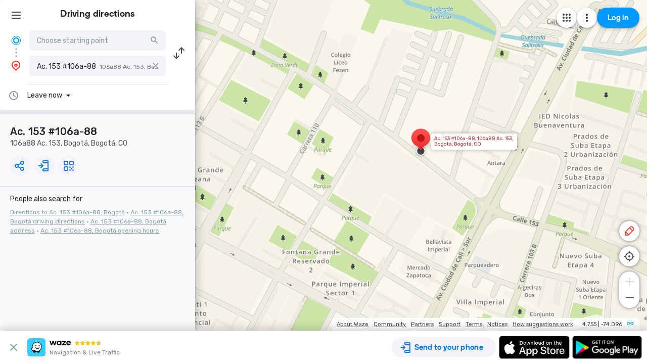

--- FILE ---
content_type: text/html; charset=utf-8
request_url: https://www.waze.com/live-map/directions/co/bogota/bogota/ac.-153-106a-88?navigate=yes&utm_campaign=default&utm_source=waze_website&utm_medium=lm_share_location&to=place.EiNBYy4gMTUzICMxMDZhLTg4LCBCb2dvdMOhLCBDb2xvbWJpYSJQEk4KNAoyCSsLhW5bhD-OERII-1GJfMExGh4LEO7B7qEBGhQKEgkVMfwJP4Q_jhEO2zFtZgEt4QwQWCoUChIJkyFgpFuEP44RhwXly1qjuYw
body_size: 24038
content:
<!DOCTYPE html><html dir="ltr" lang="en"><head><script type="text/javascript">var novaConfigurationsBootstrap;(()=>{"use strict";var t={961:function(t,r,n){var e=this&&this.__awaiter||function(t,r,n,e){return new(n||(n=Promise))((function(o,i){function a(t){try{c(e.next(t))}catch(t){i(t)}}function s(t){try{c(e.throw(t))}catch(t){i(t)}}function c(t){var r;t.done?o(t.value):(r=t.value,r instanceof n?r:new n((function(t){t(r)}))).then(a,s)}c((e=e.apply(t,r||[])).next())}))};Object.defineProperty(r,"__esModule",{value:!0}),r.fetchConfig=r.FetchError=void 0;const o=n(354);class i extends Error{constructor(t,r){super(r),this.status=t}}r.FetchError=i,r.fetchConfig=function(t,r,n){return window.novaConfiguration=window.novaConfiguration||{promises:{}},!r&&window.novaConfiguration.promises[t]||(window.novaConfiguration.promises[t]=function(t,r){return e(this,void 0,void 0,(function*(){(0,o.initializeVisitorId)();const n=yield fetch(`/api/config/${t}`,{headers:Object.assign({"Content-Type":"application/json"},r)});if(!n.ok){const t=yield n.text();throw new i(n.status,t)}return yield n.json()}))}(t,n)),window.novaConfiguration.promises[t]}},233:(t,r,n)=>{var e;n.r(r),n.d(r,{NIL:()=>M,parse:()=>y,stringify:()=>f,v1:()=>h,v3:()=>j,v4:()=>A,v5:()=>P,validate:()=>s,version:()=>x});var o=new Uint8Array(16);function i(){if(!e&&!(e="undefined"!=typeof crypto&&crypto.getRandomValues&&crypto.getRandomValues.bind(crypto)||"undefined"!=typeof msCrypto&&"function"==typeof msCrypto.getRandomValues&&msCrypto.getRandomValues.bind(msCrypto)))throw new Error("crypto.getRandomValues() not supported. See https://github.com/uuidjs/uuid#getrandomvalues-not-supported");return e(o)}const a=/^(?:[0-9a-f]{8}-[0-9a-f]{4}-[1-5][0-9a-f]{3}-[89ab][0-9a-f]{3}-[0-9a-f]{12}|00000000-0000-0000-0000-000000000000)$/i,s=function(t){return"string"==typeof t&&a.test(t)};for(var c=[],u=0;u<256;++u)c.push((u+256).toString(16).substr(1));const f=function(t){var r=arguments.length>1&&void 0!==arguments[1]?arguments[1]:0,n=(c[t[r+0]]+c[t[r+1]]+c[t[r+2]]+c[t[r+3]]+"-"+c[t[r+4]]+c[t[r+5]]+"-"+c[t[r+6]]+c[t[r+7]]+"-"+c[t[r+8]]+c[t[r+9]]+"-"+c[t[r+10]]+c[t[r+11]]+c[t[r+12]]+c[t[r+13]]+c[t[r+14]]+c[t[r+15]]).toLowerCase();if(!s(n))throw TypeError("Stringified UUID is invalid");return n};var d,v,l=0,p=0;const h=function(t,r,n){var e=r&&n||0,o=r||new Array(16),a=(t=t||{}).node||d,s=void 0!==t.clockseq?t.clockseq:v;if(null==a||null==s){var c=t.random||(t.rng||i)();null==a&&(a=d=[1|c[0],c[1],c[2],c[3],c[4],c[5]]),null==s&&(s=v=16383&(c[6]<<8|c[7]))}var u=void 0!==t.msecs?t.msecs:Date.now(),h=void 0!==t.nsecs?t.nsecs:p+1,y=u-l+(h-p)/1e4;if(y<0&&void 0===t.clockseq&&(s=s+1&16383),(y<0||u>l)&&void 0===t.nsecs&&(h=0),h>=1e4)throw new Error("uuid.v1(): Can't create more than 10M uuids/sec");l=u,p=h,v=s;var g=(1e4*(268435455&(u+=122192928e5))+h)%4294967296;o[e++]=g>>>24&255,o[e++]=g>>>16&255,o[e++]=g>>>8&255,o[e++]=255&g;var w=u/4294967296*1e4&268435455;o[e++]=w>>>8&255,o[e++]=255&w,o[e++]=w>>>24&15|16,o[e++]=w>>>16&255,o[e++]=s>>>8|128,o[e++]=255&s;for(var b=0;b<6;++b)o[e+b]=a[b];return r||f(o)},y=function(t){if(!s(t))throw TypeError("Invalid UUID");var r,n=new Uint8Array(16);return n[0]=(r=parseInt(t.slice(0,8),16))>>>24,n[1]=r>>>16&255,n[2]=r>>>8&255,n[3]=255&r,n[4]=(r=parseInt(t.slice(9,13),16))>>>8,n[5]=255&r,n[6]=(r=parseInt(t.slice(14,18),16))>>>8,n[7]=255&r,n[8]=(r=parseInt(t.slice(19,23),16))>>>8,n[9]=255&r,n[10]=(r=parseInt(t.slice(24,36),16))/1099511627776&255,n[11]=r/4294967296&255,n[12]=r>>>24&255,n[13]=r>>>16&255,n[14]=r>>>8&255,n[15]=255&r,n};function g(t,r,n){function e(t,e,o,i){if("string"==typeof t&&(t=function(t){t=unescape(encodeURIComponent(t));for(var r=[],n=0;n<t.length;++n)r.push(t.charCodeAt(n));return r}(t)),"string"==typeof e&&(e=y(e)),16!==e.length)throw TypeError("Namespace must be array-like (16 iterable integer values, 0-255)");var a=new Uint8Array(16+t.length);if(a.set(e),a.set(t,e.length),(a=n(a))[6]=15&a[6]|r,a[8]=63&a[8]|128,o){i=i||0;for(var s=0;s<16;++s)o[i+s]=a[s];return o}return f(a)}try{e.name=t}catch(t){}return e.DNS="6ba7b810-9dad-11d1-80b4-00c04fd430c8",e.URL="6ba7b811-9dad-11d1-80b4-00c04fd430c8",e}function w(t){return 14+(t+64>>>9<<4)+1}function b(t,r){var n=(65535&t)+(65535&r);return(t>>16)+(r>>16)+(n>>16)<<16|65535&n}function m(t,r,n,e,o,i){return b((a=b(b(r,t),b(e,i)))<<(s=o)|a>>>32-s,n);var a,s}function I(t,r,n,e,o,i,a){return m(r&n|~r&e,t,r,o,i,a)}function C(t,r,n,e,o,i,a){return m(r&e|n&~e,t,r,o,i,a)}function V(t,r,n,e,o,i,a){return m(r^n^e,t,r,o,i,a)}function _(t,r,n,e,o,i,a){return m(n^(r|~e),t,r,o,i,a)}const j=g("v3",48,(function(t){if("string"==typeof t){var r=unescape(encodeURIComponent(t));t=new Uint8Array(r.length);for(var n=0;n<r.length;++n)t[n]=r.charCodeAt(n)}return function(t){for(var r=[],n=32*t.length,e="0123456789abcdef",o=0;o<n;o+=8){var i=t[o>>5]>>>o%32&255,a=parseInt(e.charAt(i>>>4&15)+e.charAt(15&i),16);r.push(a)}return r}(function(t,r){t[r>>5]|=128<<r%32,t[w(r)-1]=r;for(var n=1732584193,e=-271733879,o=-1732584194,i=271733878,a=0;a<t.length;a+=16){var s=n,c=e,u=o,f=i;n=I(n,e,o,i,t[a],7,-680876936),i=I(i,n,e,o,t[a+1],12,-389564586),o=I(o,i,n,e,t[a+2],17,606105819),e=I(e,o,i,n,t[a+3],22,-1044525330),n=I(n,e,o,i,t[a+4],7,-176418897),i=I(i,n,e,o,t[a+5],12,1200080426),o=I(o,i,n,e,t[a+6],17,-1473231341),e=I(e,o,i,n,t[a+7],22,-45705983),n=I(n,e,o,i,t[a+8],7,1770035416),i=I(i,n,e,o,t[a+9],12,-1958414417),o=I(o,i,n,e,t[a+10],17,-42063),e=I(e,o,i,n,t[a+11],22,-1990404162),n=I(n,e,o,i,t[a+12],7,1804603682),i=I(i,n,e,o,t[a+13],12,-40341101),o=I(o,i,n,e,t[a+14],17,-1502002290),n=C(n,e=I(e,o,i,n,t[a+15],22,1236535329),o,i,t[a+1],5,-165796510),i=C(i,n,e,o,t[a+6],9,-1069501632),o=C(o,i,n,e,t[a+11],14,643717713),e=C(e,o,i,n,t[a],20,-373897302),n=C(n,e,o,i,t[a+5],5,-701558691),i=C(i,n,e,o,t[a+10],9,38016083),o=C(o,i,n,e,t[a+15],14,-660478335),e=C(e,o,i,n,t[a+4],20,-405537848),n=C(n,e,o,i,t[a+9],5,568446438),i=C(i,n,e,o,t[a+14],9,-1019803690),o=C(o,i,n,e,t[a+3],14,-187363961),e=C(e,o,i,n,t[a+8],20,1163531501),n=C(n,e,o,i,t[a+13],5,-1444681467),i=C(i,n,e,o,t[a+2],9,-51403784),o=C(o,i,n,e,t[a+7],14,1735328473),n=V(n,e=C(e,o,i,n,t[a+12],20,-1926607734),o,i,t[a+5],4,-378558),i=V(i,n,e,o,t[a+8],11,-2022574463),o=V(o,i,n,e,t[a+11],16,1839030562),e=V(e,o,i,n,t[a+14],23,-35309556),n=V(n,e,o,i,t[a+1],4,-1530992060),i=V(i,n,e,o,t[a+4],11,1272893353),o=V(o,i,n,e,t[a+7],16,-155497632),e=V(e,o,i,n,t[a+10],23,-1094730640),n=V(n,e,o,i,t[a+13],4,681279174),i=V(i,n,e,o,t[a],11,-358537222),o=V(o,i,n,e,t[a+3],16,-722521979),e=V(e,o,i,n,t[a+6],23,76029189),n=V(n,e,o,i,t[a+9],4,-640364487),i=V(i,n,e,o,t[a+12],11,-421815835),o=V(o,i,n,e,t[a+15],16,530742520),n=_(n,e=V(e,o,i,n,t[a+2],23,-995338651),o,i,t[a],6,-198630844),i=_(i,n,e,o,t[a+7],10,1126891415),o=_(o,i,n,e,t[a+14],15,-1416354905),e=_(e,o,i,n,t[a+5],21,-57434055),n=_(n,e,o,i,t[a+12],6,1700485571),i=_(i,n,e,o,t[a+3],10,-1894986606),o=_(o,i,n,e,t[a+10],15,-1051523),e=_(e,o,i,n,t[a+1],21,-2054922799),n=_(n,e,o,i,t[a+8],6,1873313359),i=_(i,n,e,o,t[a+15],10,-30611744),o=_(o,i,n,e,t[a+6],15,-1560198380),e=_(e,o,i,n,t[a+13],21,1309151649),n=_(n,e,o,i,t[a+4],6,-145523070),i=_(i,n,e,o,t[a+11],10,-1120210379),o=_(o,i,n,e,t[a+2],15,718787259),e=_(e,o,i,n,t[a+9],21,-343485551),n=b(n,s),e=b(e,c),o=b(o,u),i=b(i,f)}return[n,e,o,i]}(function(t){if(0===t.length)return[];for(var r=8*t.length,n=new Uint32Array(w(r)),e=0;e<r;e+=8)n[e>>5]|=(255&t[e/8])<<e%32;return n}(t),8*t.length))})),A=function(t,r,n){var e=(t=t||{}).random||(t.rng||i)();if(e[6]=15&e[6]|64,e[8]=63&e[8]|128,r){n=n||0;for(var o=0;o<16;++o)r[n+o]=e[o];return r}return f(e)};function U(t,r,n,e){switch(t){case 0:return r&n^~r&e;case 1:case 3:return r^n^e;case 2:return r&n^r&e^n&e}}function O(t,r){return t<<r|t>>>32-r}const P=g("v5",80,(function(t){var r=[1518500249,1859775393,2400959708,3395469782],n=[1732584193,4023233417,2562383102,271733878,3285377520];if("string"==typeof t){var e=unescape(encodeURIComponent(t));t=[];for(var o=0;o<e.length;++o)t.push(e.charCodeAt(o))}else Array.isArray(t)||(t=Array.prototype.slice.call(t));t.push(128);for(var i=t.length/4+2,a=Math.ceil(i/16),s=new Array(a),c=0;c<a;++c){for(var u=new Uint32Array(16),f=0;f<16;++f)u[f]=t[64*c+4*f]<<24|t[64*c+4*f+1]<<16|t[64*c+4*f+2]<<8|t[64*c+4*f+3];s[c]=u}s[a-1][14]=8*(t.length-1)/Math.pow(2,32),s[a-1][14]=Math.floor(s[a-1][14]),s[a-1][15]=8*(t.length-1)&4294967295;for(var d=0;d<a;++d){for(var v=new Uint32Array(80),l=0;l<16;++l)v[l]=s[d][l];for(var p=16;p<80;++p)v[p]=O(v[p-3]^v[p-8]^v[p-14]^v[p-16],1);for(var h=n[0],y=n[1],g=n[2],w=n[3],b=n[4],m=0;m<80;++m){var I=Math.floor(m/20),C=O(h,5)+U(I,y,g,w)+b+r[I]+v[m]>>>0;b=w,w=g,g=O(y,30)>>>0,y=h,h=C}n[0]=n[0]+h>>>0,n[1]=n[1]+y>>>0,n[2]=n[2]+g>>>0,n[3]=n[3]+w>>>0,n[4]=n[4]+b>>>0}return[n[0]>>24&255,n[0]>>16&255,n[0]>>8&255,255&n[0],n[1]>>24&255,n[1]>>16&255,n[1]>>8&255,255&n[1],n[2]>>24&255,n[2]>>16&255,n[2]>>8&255,255&n[2],n[3]>>24&255,n[3]>>16&255,n[3]>>8&255,255&n[3],n[4]>>24&255,n[4]>>16&255,n[4]>>8&255,255&n[4]]})),M="00000000-0000-0000-0000-000000000000",x=function(t){if(!s(t))throw TypeError("Invalid UUID");return parseInt(t.substr(14,1),16)}},691:(t,r,n)=>{Object.defineProperty(r,"__esModule",{value:!0}),r.initializeVisitorId=void 0;const e=n(233),o=n(303);let i;r.initializeVisitorId=function(){return window.novaVisitor=window.novaVisitor||{created:!1},window.novaVisitor.created||(window.novaVisitor.created=!0,document.cookie=`_web_visitorid=${(0,e.v4)()};path=/`),i||(i=(0,o.fetchVisitorId)()),i}},303:function(t,r){var n=this&&this.__awaiter||function(t,r,n,e){return new(n||(n=Promise))((function(o,i){function a(t){try{c(e.next(t))}catch(t){i(t)}}function s(t){try{c(e.throw(t))}catch(t){i(t)}}function c(t){var r;t.done?o(t.value):(r=t.value,r instanceof n?r:new n((function(t){t(r)}))).then(a,s)}c((e=e.apply(t,r||[])).next())}))};Object.defineProperty(r,"__esModule",{value:!0}),r.fetchVisitorId=void 0,r.fetchVisitorId=function(){return n(this,void 0,void 0,(function*(){const t=yield fetch("/web-events/visitors",{method:"POST",headers:{"Content-Type":"application/json"}}),{visitor_id:r}=yield t.json();if(r)return r}))}},354:(t,r,n)=>{Object.defineProperty(r,"__esModule",{value:!0}),r.initializeVisitorId=r.fetchVisitorId=void 0;var e=n(303);Object.defineProperty(r,"fetchVisitorId",{enumerable:!0,get:function(){return e.fetchVisitorId}});var o=n(691);Object.defineProperty(r,"initializeVisitorId",{enumerable:!0,get:function(){return o.initializeVisitorId}})}},r={};function n(e){var o=r[e];if(void 0!==o)return o.exports;var i=r[e]={exports:{}};return t[e].call(i.exports,i,i.exports,n),i.exports}n.d=(t,r)=>{for(var e in r)n.o(r,e)&&!n.o(t,e)&&Object.defineProperty(t,e,{enumerable:!0,get:r[e]})},n.o=(t,r)=>Object.prototype.hasOwnProperty.call(t,r),n.r=t=>{"undefined"!=typeof Symbol&&Symbol.toStringTag&&Object.defineProperty(t,Symbol.toStringTag,{value:"Module"}),Object.defineProperty(t,"__esModule",{value:!0})};var e={};(()=>{var t=e;Object.defineProperty(t,"__esModule",{value:!0}),t.bootstrap=void 0;const r=n(961);t.bootstrap=function(...t){t.forEach((t=>{(0,r.fetchConfig)(t,!1,{})}))}})(),novaConfigurationsBootstrap=e})();;novaConfigurationsBootstrap.bootstrap('LivemapConfig')</script><!-- Google Tag Manager --><script type="text/javascript">(function(w,d,s,l,i){w[l]=w[l]||[];w[l].push({'gtm.start':
new Date().getTime(),event:'gtm.js'});var f=d.getElementsByTagName(s)[0],
j=d.createElement(s),dl=l!='dataLayer'?'&l='+l:'';j.async=true;j.src=
'https://www.googletagmanager.com/gtm.js?id='+i+dl;f.parentNode.insertBefore(j,f);
})(window,document,'script','dataLayer','GTM-NCTWGXP')</script><!-- End Google Tag Manager --><meta charset="utf-8"><meta name="viewport" content="width=device-width, initial-scale=1.0, minimum-scale=1.0, maximum-scale=1.0"><meta name="title" content="Driving directions to Ac. 153 #106a-88, 106a88 Ac. 153, Bogotá - Waze"><meta name="description" content="Realtime driving directions to Ac. 153 #106a-88, 106a88 Ac. 153, Bogotá, based on live traffic updates and road conditions – from Waze fellow drivers"><meta property="og:image" content="https://web-assets.waze.com/social/og.png"><meta property="og:image_secure_url" content="https://web-assets.waze.com/social/og.png"><meta property="og:type" content="website"><meta property="og:site_name" content="Waze"><meta property="twitter:card" content="summary"><meta property="twitter:site" content="@waze"><meta property="twitter:image" content="https://web-assets.waze.com/social/twitter.png"><meta property="og:title" content="Driving directions to Ac. 153 #106a-88, 106a88 Ac. 153, Bogotá - Waze"><meta property="og:description" content="Realtime driving directions to Ac. 153 #106a-88, 106a88 Ac. 153, Bogotá, based on live traffic updates and road conditions – from Waze fellow drivers"><meta property="twitter:title" content="Driving directions to Ac. 153 #106a-88, 106a88 Ac. 153, Bogotá - Waze"><meta property="twitter:description" content="Realtime driving directions to Ac. 153 #106a-88, 106a88 Ac. 153, Bogotá, based on live traffic updates and road conditions – from Waze fellow drivers"><meta property="twitter:image:alt" content="directions to Ac. 153 #106a-88, 106a88 Ac. 153, Bogotá"><link rel="icon" type="image/svg+xml" href="https://web-assets.waze.com/livemap/stg/favicon-32a6472203cb074e603a9e38d303f9b7.svg"><link rel="stylesheet" href="https://web-assets.waze.com/livemap/stg/vendor-9efb63ad4c25c0339af2.css"><link rel="stylesheet" href="https://web-assets.waze.com/livemap/stg/waze-vendor-5b25695d33dc14c757b1.css"><link rel="canonical" href="https://www.waze.com/live-map/directions/co/bogota/bogota/ac.-153-106a-88?navigate=yes&amp;utm_campaign=default&amp;utm_source=waze_website&amp;utm_medium=lm_share_location&amp;to=place.EiNBYy4gMTUzICMxMDZhLTg4LCBCb2dvdMOhLCBDb2xvbWJpYSJQEk4KNAoyCSsLhW5bhD-OERII-1GJfMExGh4LEO7B7qEBGhQKEgkVMfwJP4Q_jhEO2zFtZgEt4QwQWCoUChIJkyFgpFuEP44RhwXly1qjuYw"><link rel="alternate" hreflang="af" href="http://www.waze.com/af/live-map/directions/co/bogota/bogota/ac.-153-106a-88?navigate=yes&amp;utm_campaign=default&amp;utm_source=waze_website&amp;utm_medium=lm_share_location&amp;to=place.EiNBYy4gMTUzICMxMDZhLTg4LCBCb2dvdMOhLCBDb2xvbWJpYSJQEk4KNAoyCSsLhW5bhD-OERII-1GJfMExGh4LEO7B7qEBGhQKEgkVMfwJP4Q_jhEO2zFtZgEt4QwQWCoUChIJkyFgpFuEP44RhwXly1qjuYw"><link rel="alternate" hreflang="ar" href="http://www.waze.com/ar/live-map/directions/co/bogota/bogota/ac.-153-106a-88?navigate=yes&amp;utm_campaign=default&amp;utm_source=waze_website&amp;utm_medium=lm_share_location&amp;to=place.EiNBYy4gMTUzICMxMDZhLTg4LCBCb2dvdMOhLCBDb2xvbWJpYSJQEk4KNAoyCSsLhW5bhD-OERII-1GJfMExGh4LEO7B7qEBGhQKEgkVMfwJP4Q_jhEO2zFtZgEt4QwQWCoUChIJkyFgpFuEP44RhwXly1qjuYw"><link rel="alternate" hreflang="az" href="http://www.waze.com/az/live-map/directions/co/bogota/bogota/ac.-153-106a-88?navigate=yes&amp;utm_campaign=default&amp;utm_source=waze_website&amp;utm_medium=lm_share_location&amp;to=place.EiNBYy4gMTUzICMxMDZhLTg4LCBCb2dvdMOhLCBDb2xvbWJpYSJQEk4KNAoyCSsLhW5bhD-OERII-1GJfMExGh4LEO7B7qEBGhQKEgkVMfwJP4Q_jhEO2zFtZgEt4QwQWCoUChIJkyFgpFuEP44RhwXly1qjuYw"><link rel="alternate" hreflang="be" href="http://www.waze.com/be/live-map/directions/co/bogota/bogota/ac.-153-106a-88?navigate=yes&amp;utm_campaign=default&amp;utm_source=waze_website&amp;utm_medium=lm_share_location&amp;to=place.EiNBYy4gMTUzICMxMDZhLTg4LCBCb2dvdMOhLCBDb2xvbWJpYSJQEk4KNAoyCSsLhW5bhD-OERII-1GJfMExGh4LEO7B7qEBGhQKEgkVMfwJP4Q_jhEO2zFtZgEt4QwQWCoUChIJkyFgpFuEP44RhwXly1qjuYw"><link rel="alternate" hreflang="bg" href="http://www.waze.com/bg/live-map/directions/co/bogota/bogota/ac.-153-106a-88?navigate=yes&amp;utm_campaign=default&amp;utm_source=waze_website&amp;utm_medium=lm_share_location&amp;to=place.EiNBYy4gMTUzICMxMDZhLTg4LCBCb2dvdMOhLCBDb2xvbWJpYSJQEk4KNAoyCSsLhW5bhD-OERII-1GJfMExGh4LEO7B7qEBGhQKEgkVMfwJP4Q_jhEO2zFtZgEt4QwQWCoUChIJkyFgpFuEP44RhwXly1qjuYw"><link rel="alternate" hreflang="ca" href="http://www.waze.com/ca/live-map/directions/co/bogota/bogota/ac.-153-106a-88?navigate=yes&amp;utm_campaign=default&amp;utm_source=waze_website&amp;utm_medium=lm_share_location&amp;to=place.EiNBYy4gMTUzICMxMDZhLTg4LCBCb2dvdMOhLCBDb2xvbWJpYSJQEk4KNAoyCSsLhW5bhD-OERII-1GJfMExGh4LEO7B7qEBGhQKEgkVMfwJP4Q_jhEO2zFtZgEt4QwQWCoUChIJkyFgpFuEP44RhwXly1qjuYw"><link rel="alternate" hreflang="cs" href="http://www.waze.com/cs/live-map/directions/co/bogota/bogota/ac.-153-106a-88?navigate=yes&amp;utm_campaign=default&amp;utm_source=waze_website&amp;utm_medium=lm_share_location&amp;to=place.EiNBYy4gMTUzICMxMDZhLTg4LCBCb2dvdMOhLCBDb2xvbWJpYSJQEk4KNAoyCSsLhW5bhD-OERII-1GJfMExGh4LEO7B7qEBGhQKEgkVMfwJP4Q_jhEO2zFtZgEt4QwQWCoUChIJkyFgpFuEP44RhwXly1qjuYw"><link rel="alternate" hreflang="da" href="http://www.waze.com/da/live-map/directions/co/bogota/bogota/ac.-153-106a-88?navigate=yes&amp;utm_campaign=default&amp;utm_source=waze_website&amp;utm_medium=lm_share_location&amp;to=place.EiNBYy4gMTUzICMxMDZhLTg4LCBCb2dvdMOhLCBDb2xvbWJpYSJQEk4KNAoyCSsLhW5bhD-OERII-1GJfMExGh4LEO7B7qEBGhQKEgkVMfwJP4Q_jhEO2zFtZgEt4QwQWCoUChIJkyFgpFuEP44RhwXly1qjuYw"><link rel="alternate" hreflang="de" href="http://www.waze.com/de/live-map/directions/co/bogota/bogota/ac.-153-106a-88?navigate=yes&amp;utm_campaign=default&amp;utm_source=waze_website&amp;utm_medium=lm_share_location&amp;to=place.EiNBYy4gMTUzICMxMDZhLTg4LCBCb2dvdMOhLCBDb2xvbWJpYSJQEk4KNAoyCSsLhW5bhD-OERII-1GJfMExGh4LEO7B7qEBGhQKEgkVMfwJP4Q_jhEO2zFtZgEt4QwQWCoUChIJkyFgpFuEP44RhwXly1qjuYw"><link rel="alternate" hreflang="el" href="http://www.waze.com/el/live-map/directions/co/bogota/bogota/ac.-153-106a-88?navigate=yes&amp;utm_campaign=default&amp;utm_source=waze_website&amp;utm_medium=lm_share_location&amp;to=place.EiNBYy4gMTUzICMxMDZhLTg4LCBCb2dvdMOhLCBDb2xvbWJpYSJQEk4KNAoyCSsLhW5bhD-OERII-1GJfMExGh4LEO7B7qEBGhQKEgkVMfwJP4Q_jhEO2zFtZgEt4QwQWCoUChIJkyFgpFuEP44RhwXly1qjuYw"><link rel="alternate" hreflang="en-AU" href="http://www.waze.com/en-AU/live-map/directions/co/bogota/bogota/ac.-153-106a-88?navigate=yes&amp;utm_campaign=default&amp;utm_source=waze_website&amp;utm_medium=lm_share_location&amp;to=place.EiNBYy4gMTUzICMxMDZhLTg4LCBCb2dvdMOhLCBDb2xvbWJpYSJQEk4KNAoyCSsLhW5bhD-OERII-1GJfMExGh4LEO7B7qEBGhQKEgkVMfwJP4Q_jhEO2zFtZgEt4QwQWCoUChIJkyFgpFuEP44RhwXly1qjuYw"><link rel="alternate" hreflang="en-GB" href="http://www.waze.com/en-GB/live-map/directions/co/bogota/bogota/ac.-153-106a-88?navigate=yes&amp;utm_campaign=default&amp;utm_source=waze_website&amp;utm_medium=lm_share_location&amp;to=place.EiNBYy4gMTUzICMxMDZhLTg4LCBCb2dvdMOhLCBDb2xvbWJpYSJQEk4KNAoyCSsLhW5bhD-OERII-1GJfMExGh4LEO7B7qEBGhQKEgkVMfwJP4Q_jhEO2zFtZgEt4QwQWCoUChIJkyFgpFuEP44RhwXly1qjuYw"><link rel="alternate" hreflang="en" href="http://www.waze.com/live-map/directions/co/bogota/bogota/ac.-153-106a-88?navigate=yes&amp;utm_campaign=default&amp;utm_source=waze_website&amp;utm_medium=lm_share_location&amp;to=place.EiNBYy4gMTUzICMxMDZhLTg4LCBCb2dvdMOhLCBDb2xvbWJpYSJQEk4KNAoyCSsLhW5bhD-OERII-1GJfMExGh4LEO7B7qEBGhQKEgkVMfwJP4Q_jhEO2zFtZgEt4QwQWCoUChIJkyFgpFuEP44RhwXly1qjuYw"><link rel="alternate" hreflang="es-419" href="http://www.waze.com/es-419/live-map/directions/co/bogota/bogota/ac.-153-106a-88?navigate=yes&amp;utm_campaign=default&amp;utm_source=waze_website&amp;utm_medium=lm_share_location&amp;to=place.EiNBYy4gMTUzICMxMDZhLTg4LCBCb2dvdMOhLCBDb2xvbWJpYSJQEk4KNAoyCSsLhW5bhD-OERII-1GJfMExGh4LEO7B7qEBGhQKEgkVMfwJP4Q_jhEO2zFtZgEt4QwQWCoUChIJkyFgpFuEP44RhwXly1qjuYw"><link rel="alternate" hreflang="es" href="http://www.waze.com/es/live-map/directions/co/bogota/bogota/ac.-153-106a-88?navigate=yes&amp;utm_campaign=default&amp;utm_source=waze_website&amp;utm_medium=lm_share_location&amp;to=place.EiNBYy4gMTUzICMxMDZhLTg4LCBCb2dvdMOhLCBDb2xvbWJpYSJQEk4KNAoyCSsLhW5bhD-OERII-1GJfMExGh4LEO7B7qEBGhQKEgkVMfwJP4Q_jhEO2zFtZgEt4QwQWCoUChIJkyFgpFuEP44RhwXly1qjuYw"><link rel="alternate" hreflang="et" href="http://www.waze.com/et/live-map/directions/co/bogota/bogota/ac.-153-106a-88?navigate=yes&amp;utm_campaign=default&amp;utm_source=waze_website&amp;utm_medium=lm_share_location&amp;to=place.EiNBYy4gMTUzICMxMDZhLTg4LCBCb2dvdMOhLCBDb2xvbWJpYSJQEk4KNAoyCSsLhW5bhD-OERII-1GJfMExGh4LEO7B7qEBGhQKEgkVMfwJP4Q_jhEO2zFtZgEt4QwQWCoUChIJkyFgpFuEP44RhwXly1qjuYw"><link rel="alternate" hreflang="eu" href="http://www.waze.com/eu/live-map/directions/co/bogota/bogota/ac.-153-106a-88?navigate=yes&amp;utm_campaign=default&amp;utm_source=waze_website&amp;utm_medium=lm_share_location&amp;to=place.EiNBYy4gMTUzICMxMDZhLTg4LCBCb2dvdMOhLCBDb2xvbWJpYSJQEk4KNAoyCSsLhW5bhD-OERII-1GJfMExGh4LEO7B7qEBGhQKEgkVMfwJP4Q_jhEO2zFtZgEt4QwQWCoUChIJkyFgpFuEP44RhwXly1qjuYw"><link rel="alternate" hreflang="fa-IR" href="http://www.waze.com/fa-IR/live-map/directions/co/bogota/bogota/ac.-153-106a-88?navigate=yes&amp;utm_campaign=default&amp;utm_source=waze_website&amp;utm_medium=lm_share_location&amp;to=place.EiNBYy4gMTUzICMxMDZhLTg4LCBCb2dvdMOhLCBDb2xvbWJpYSJQEk4KNAoyCSsLhW5bhD-OERII-1GJfMExGh4LEO7B7qEBGhQKEgkVMfwJP4Q_jhEO2zFtZgEt4QwQWCoUChIJkyFgpFuEP44RhwXly1qjuYw"><link rel="alternate" hreflang="fi" href="http://www.waze.com/fi/live-map/directions/co/bogota/bogota/ac.-153-106a-88?navigate=yes&amp;utm_campaign=default&amp;utm_source=waze_website&amp;utm_medium=lm_share_location&amp;to=place.EiNBYy4gMTUzICMxMDZhLTg4LCBCb2dvdMOhLCBDb2xvbWJpYSJQEk4KNAoyCSsLhW5bhD-OERII-1GJfMExGh4LEO7B7qEBGhQKEgkVMfwJP4Q_jhEO2zFtZgEt4QwQWCoUChIJkyFgpFuEP44RhwXly1qjuYw"><link rel="alternate" hreflang="fil" href="http://www.waze.com/fil/live-map/directions/co/bogota/bogota/ac.-153-106a-88?navigate=yes&amp;utm_campaign=default&amp;utm_source=waze_website&amp;utm_medium=lm_share_location&amp;to=place.EiNBYy4gMTUzICMxMDZhLTg4LCBCb2dvdMOhLCBDb2xvbWJpYSJQEk4KNAoyCSsLhW5bhD-OERII-1GJfMExGh4LEO7B7qEBGhQKEgkVMfwJP4Q_jhEO2zFtZgEt4QwQWCoUChIJkyFgpFuEP44RhwXly1qjuYw"><link rel="alternate" hreflang="fr" href="http://www.waze.com/fr/live-map/directions/co/bogota/bogota/ac.-153-106a-88?navigate=yes&amp;utm_campaign=default&amp;utm_source=waze_website&amp;utm_medium=lm_share_location&amp;to=place.EiNBYy4gMTUzICMxMDZhLTg4LCBCb2dvdMOhLCBDb2xvbWJpYSJQEk4KNAoyCSsLhW5bhD-OERII-1GJfMExGh4LEO7B7qEBGhQKEgkVMfwJP4Q_jhEO2zFtZgEt4QwQWCoUChIJkyFgpFuEP44RhwXly1qjuYw"><link rel="alternate" hreflang="fy" href="http://www.waze.com/fy/live-map/directions/co/bogota/bogota/ac.-153-106a-88?navigate=yes&amp;utm_campaign=default&amp;utm_source=waze_website&amp;utm_medium=lm_share_location&amp;to=place.EiNBYy4gMTUzICMxMDZhLTg4LCBCb2dvdMOhLCBDb2xvbWJpYSJQEk4KNAoyCSsLhW5bhD-OERII-1GJfMExGh4LEO7B7qEBGhQKEgkVMfwJP4Q_jhEO2zFtZgEt4QwQWCoUChIJkyFgpFuEP44RhwXly1qjuYw"><link rel="alternate" hreflang="gl" href="http://www.waze.com/gl/live-map/directions/co/bogota/bogota/ac.-153-106a-88?navigate=yes&amp;utm_campaign=default&amp;utm_source=waze_website&amp;utm_medium=lm_share_location&amp;to=place.EiNBYy4gMTUzICMxMDZhLTg4LCBCb2dvdMOhLCBDb2xvbWJpYSJQEk4KNAoyCSsLhW5bhD-OERII-1GJfMExGh4LEO7B7qEBGhQKEgkVMfwJP4Q_jhEO2zFtZgEt4QwQWCoUChIJkyFgpFuEP44RhwXly1qjuYw"><link rel="alternate" hreflang="he" href="http://www.waze.com/he/live-map/directions/co/bogota/bogota/ac.-153-106a-88?navigate=yes&amp;utm_campaign=default&amp;utm_source=waze_website&amp;utm_medium=lm_share_location&amp;to=place.EiNBYy4gMTUzICMxMDZhLTg4LCBCb2dvdMOhLCBDb2xvbWJpYSJQEk4KNAoyCSsLhW5bhD-OERII-1GJfMExGh4LEO7B7qEBGhQKEgkVMfwJP4Q_jhEO2zFtZgEt4QwQWCoUChIJkyFgpFuEP44RhwXly1qjuYw"><link rel="alternate" hreflang="hi" href="http://www.waze.com/hi/live-map/directions/co/bogota/bogota/ac.-153-106a-88?navigate=yes&amp;utm_campaign=default&amp;utm_source=waze_website&amp;utm_medium=lm_share_location&amp;to=place.EiNBYy4gMTUzICMxMDZhLTg4LCBCb2dvdMOhLCBDb2xvbWJpYSJQEk4KNAoyCSsLhW5bhD-OERII-1GJfMExGh4LEO7B7qEBGhQKEgkVMfwJP4Q_jhEO2zFtZgEt4QwQWCoUChIJkyFgpFuEP44RhwXly1qjuYw"><link rel="alternate" hreflang="hr" href="http://www.waze.com/hr/live-map/directions/co/bogota/bogota/ac.-153-106a-88?navigate=yes&amp;utm_campaign=default&amp;utm_source=waze_website&amp;utm_medium=lm_share_location&amp;to=place.EiNBYy4gMTUzICMxMDZhLTg4LCBCb2dvdMOhLCBDb2xvbWJpYSJQEk4KNAoyCSsLhW5bhD-OERII-1GJfMExGh4LEO7B7qEBGhQKEgkVMfwJP4Q_jhEO2zFtZgEt4QwQWCoUChIJkyFgpFuEP44RhwXly1qjuYw"><link rel="alternate" hreflang="hu" href="http://www.waze.com/hu/live-map/directions/co/bogota/bogota/ac.-153-106a-88?navigate=yes&amp;utm_campaign=default&amp;utm_source=waze_website&amp;utm_medium=lm_share_location&amp;to=place.EiNBYy4gMTUzICMxMDZhLTg4LCBCb2dvdMOhLCBDb2xvbWJpYSJQEk4KNAoyCSsLhW5bhD-OERII-1GJfMExGh4LEO7B7qEBGhQKEgkVMfwJP4Q_jhEO2zFtZgEt4QwQWCoUChIJkyFgpFuEP44RhwXly1qjuYw"><link rel="alternate" hreflang="id" href="http://www.waze.com/id/live-map/directions/co/bogota/bogota/ac.-153-106a-88?navigate=yes&amp;utm_campaign=default&amp;utm_source=waze_website&amp;utm_medium=lm_share_location&amp;to=place.EiNBYy4gMTUzICMxMDZhLTg4LCBCb2dvdMOhLCBDb2xvbWJpYSJQEk4KNAoyCSsLhW5bhD-OERII-1GJfMExGh4LEO7B7qEBGhQKEgkVMfwJP4Q_jhEO2zFtZgEt4QwQWCoUChIJkyFgpFuEP44RhwXly1qjuYw"><link rel="alternate" hreflang="it" href="http://www.waze.com/it/live-map/directions/co/bogota/bogota/ac.-153-106a-88?navigate=yes&amp;utm_campaign=default&amp;utm_source=waze_website&amp;utm_medium=lm_share_location&amp;to=place.EiNBYy4gMTUzICMxMDZhLTg4LCBCb2dvdMOhLCBDb2xvbWJpYSJQEk4KNAoyCSsLhW5bhD-OERII-1GJfMExGh4LEO7B7qEBGhQKEgkVMfwJP4Q_jhEO2zFtZgEt4QwQWCoUChIJkyFgpFuEP44RhwXly1qjuYw"><link rel="alternate" hreflang="ja" href="http://www.waze.com/ja/live-map/directions/co/bogota/bogota/ac.-153-106a-88?navigate=yes&amp;utm_campaign=default&amp;utm_source=waze_website&amp;utm_medium=lm_share_location&amp;to=place.EiNBYy4gMTUzICMxMDZhLTg4LCBCb2dvdMOhLCBDb2xvbWJpYSJQEk4KNAoyCSsLhW5bhD-OERII-1GJfMExGh4LEO7B7qEBGhQKEgkVMfwJP4Q_jhEO2zFtZgEt4QwQWCoUChIJkyFgpFuEP44RhwXly1qjuYw"><link rel="alternate" hreflang="ka" href="http://www.waze.com/ka/live-map/directions/co/bogota/bogota/ac.-153-106a-88?navigate=yes&amp;utm_campaign=default&amp;utm_source=waze_website&amp;utm_medium=lm_share_location&amp;to=place.EiNBYy4gMTUzICMxMDZhLTg4LCBCb2dvdMOhLCBDb2xvbWJpYSJQEk4KNAoyCSsLhW5bhD-OERII-1GJfMExGh4LEO7B7qEBGhQKEgkVMfwJP4Q_jhEO2zFtZgEt4QwQWCoUChIJkyFgpFuEP44RhwXly1qjuYw"><link rel="alternate" hreflang="kn" href="http://www.waze.com/kn/live-map/directions/co/bogota/bogota/ac.-153-106a-88?navigate=yes&amp;utm_campaign=default&amp;utm_source=waze_website&amp;utm_medium=lm_share_location&amp;to=place.EiNBYy4gMTUzICMxMDZhLTg4LCBCb2dvdMOhLCBDb2xvbWJpYSJQEk4KNAoyCSsLhW5bhD-OERII-1GJfMExGh4LEO7B7qEBGhQKEgkVMfwJP4Q_jhEO2zFtZgEt4QwQWCoUChIJkyFgpFuEP44RhwXly1qjuYw"><link rel="alternate" hreflang="ko" href="http://www.waze.com/ko/live-map/directions/co/bogota/bogota/ac.-153-106a-88?navigate=yes&amp;utm_campaign=default&amp;utm_source=waze_website&amp;utm_medium=lm_share_location&amp;to=place.EiNBYy4gMTUzICMxMDZhLTg4LCBCb2dvdMOhLCBDb2xvbWJpYSJQEk4KNAoyCSsLhW5bhD-OERII-1GJfMExGh4LEO7B7qEBGhQKEgkVMfwJP4Q_jhEO2zFtZgEt4QwQWCoUChIJkyFgpFuEP44RhwXly1qjuYw"><link rel="alternate" hreflang="lt" href="http://www.waze.com/lt/live-map/directions/co/bogota/bogota/ac.-153-106a-88?navigate=yes&amp;utm_campaign=default&amp;utm_source=waze_website&amp;utm_medium=lm_share_location&amp;to=place.EiNBYy4gMTUzICMxMDZhLTg4LCBCb2dvdMOhLCBDb2xvbWJpYSJQEk4KNAoyCSsLhW5bhD-OERII-1GJfMExGh4LEO7B7qEBGhQKEgkVMfwJP4Q_jhEO2zFtZgEt4QwQWCoUChIJkyFgpFuEP44RhwXly1qjuYw"><link rel="alternate" hreflang="lv" href="http://www.waze.com/lv/live-map/directions/co/bogota/bogota/ac.-153-106a-88?navigate=yes&amp;utm_campaign=default&amp;utm_source=waze_website&amp;utm_medium=lm_share_location&amp;to=place.EiNBYy4gMTUzICMxMDZhLTg4LCBCb2dvdMOhLCBDb2xvbWJpYSJQEk4KNAoyCSsLhW5bhD-OERII-1GJfMExGh4LEO7B7qEBGhQKEgkVMfwJP4Q_jhEO2zFtZgEt4QwQWCoUChIJkyFgpFuEP44RhwXly1qjuYw"><link rel="alternate" hreflang="ms" href="http://www.waze.com/ms/live-map/directions/co/bogota/bogota/ac.-153-106a-88?navigate=yes&amp;utm_campaign=default&amp;utm_source=waze_website&amp;utm_medium=lm_share_location&amp;to=place.EiNBYy4gMTUzICMxMDZhLTg4LCBCb2dvdMOhLCBDb2xvbWJpYSJQEk4KNAoyCSsLhW5bhD-OERII-1GJfMExGh4LEO7B7qEBGhQKEgkVMfwJP4Q_jhEO2zFtZgEt4QwQWCoUChIJkyFgpFuEP44RhwXly1qjuYw"><link rel="alternate" hreflang="nl-BE" href="http://www.waze.com/nl-BE/live-map/directions/co/bogota/bogota/ac.-153-106a-88?navigate=yes&amp;utm_campaign=default&amp;utm_source=waze_website&amp;utm_medium=lm_share_location&amp;to=place.EiNBYy4gMTUzICMxMDZhLTg4LCBCb2dvdMOhLCBDb2xvbWJpYSJQEk4KNAoyCSsLhW5bhD-OERII-1GJfMExGh4LEO7B7qEBGhQKEgkVMfwJP4Q_jhEO2zFtZgEt4QwQWCoUChIJkyFgpFuEP44RhwXly1qjuYw"><link rel="alternate" hreflang="nl" href="http://www.waze.com/nl/live-map/directions/co/bogota/bogota/ac.-153-106a-88?navigate=yes&amp;utm_campaign=default&amp;utm_source=waze_website&amp;utm_medium=lm_share_location&amp;to=place.EiNBYy4gMTUzICMxMDZhLTg4LCBCb2dvdMOhLCBDb2xvbWJpYSJQEk4KNAoyCSsLhW5bhD-OERII-1GJfMExGh4LEO7B7qEBGhQKEgkVMfwJP4Q_jhEO2zFtZgEt4QwQWCoUChIJkyFgpFuEP44RhwXly1qjuYw"><link rel="alternate" hreflang="no" href="http://www.waze.com/no/live-map/directions/co/bogota/bogota/ac.-153-106a-88?navigate=yes&amp;utm_campaign=default&amp;utm_source=waze_website&amp;utm_medium=lm_share_location&amp;to=place.EiNBYy4gMTUzICMxMDZhLTg4LCBCb2dvdMOhLCBDb2xvbWJpYSJQEk4KNAoyCSsLhW5bhD-OERII-1GJfMExGh4LEO7B7qEBGhQKEgkVMfwJP4Q_jhEO2zFtZgEt4QwQWCoUChIJkyFgpFuEP44RhwXly1qjuYw"><link rel="alternate" hreflang="pl" href="http://www.waze.com/pl/live-map/directions/co/bogota/bogota/ac.-153-106a-88?navigate=yes&amp;utm_campaign=default&amp;utm_source=waze_website&amp;utm_medium=lm_share_location&amp;to=place.EiNBYy4gMTUzICMxMDZhLTg4LCBCb2dvdMOhLCBDb2xvbWJpYSJQEk4KNAoyCSsLhW5bhD-OERII-1GJfMExGh4LEO7B7qEBGhQKEgkVMfwJP4Q_jhEO2zFtZgEt4QwQWCoUChIJkyFgpFuEP44RhwXly1qjuYw"><link rel="alternate" hreflang="pt-BR" href="http://www.waze.com/pt-BR/live-map/directions/co/bogota/bogota/ac.-153-106a-88?navigate=yes&amp;utm_campaign=default&amp;utm_source=waze_website&amp;utm_medium=lm_share_location&amp;to=place.EiNBYy4gMTUzICMxMDZhLTg4LCBCb2dvdMOhLCBDb2xvbWJpYSJQEk4KNAoyCSsLhW5bhD-OERII-1GJfMExGh4LEO7B7qEBGhQKEgkVMfwJP4Q_jhEO2zFtZgEt4QwQWCoUChIJkyFgpFuEP44RhwXly1qjuYw"><link rel="alternate" hreflang="pt-PT" href="http://www.waze.com/pt-PT/live-map/directions/co/bogota/bogota/ac.-153-106a-88?navigate=yes&amp;utm_campaign=default&amp;utm_source=waze_website&amp;utm_medium=lm_share_location&amp;to=place.EiNBYy4gMTUzICMxMDZhLTg4LCBCb2dvdMOhLCBDb2xvbWJpYSJQEk4KNAoyCSsLhW5bhD-OERII-1GJfMExGh4LEO7B7qEBGhQKEgkVMfwJP4Q_jhEO2zFtZgEt4QwQWCoUChIJkyFgpFuEP44RhwXly1qjuYw"><link rel="alternate" hreflang="ro" href="http://www.waze.com/ro/live-map/directions/co/bogota/bogota/ac.-153-106a-88?navigate=yes&amp;utm_campaign=default&amp;utm_source=waze_website&amp;utm_medium=lm_share_location&amp;to=place.EiNBYy4gMTUzICMxMDZhLTg4LCBCb2dvdMOhLCBDb2xvbWJpYSJQEk4KNAoyCSsLhW5bhD-OERII-1GJfMExGh4LEO7B7qEBGhQKEgkVMfwJP4Q_jhEO2zFtZgEt4QwQWCoUChIJkyFgpFuEP44RhwXly1qjuYw"><link rel="alternate" hreflang="ru" href="http://www.waze.com/ru/live-map/directions/co/bogota/bogota/ac.-153-106a-88?navigate=yes&amp;utm_campaign=default&amp;utm_source=waze_website&amp;utm_medium=lm_share_location&amp;to=place.EiNBYy4gMTUzICMxMDZhLTg4LCBCb2dvdMOhLCBDb2xvbWJpYSJQEk4KNAoyCSsLhW5bhD-OERII-1GJfMExGh4LEO7B7qEBGhQKEgkVMfwJP4Q_jhEO2zFtZgEt4QwQWCoUChIJkyFgpFuEP44RhwXly1qjuYw"><link rel="alternate" hreflang="sk" href="http://www.waze.com/sk/live-map/directions/co/bogota/bogota/ac.-153-106a-88?navigate=yes&amp;utm_campaign=default&amp;utm_source=waze_website&amp;utm_medium=lm_share_location&amp;to=place.EiNBYy4gMTUzICMxMDZhLTg4LCBCb2dvdMOhLCBDb2xvbWJpYSJQEk4KNAoyCSsLhW5bhD-OERII-1GJfMExGh4LEO7B7qEBGhQKEgkVMfwJP4Q_jhEO2zFtZgEt4QwQWCoUChIJkyFgpFuEP44RhwXly1qjuYw"><link rel="alternate" hreflang="sl" href="http://www.waze.com/sl/live-map/directions/co/bogota/bogota/ac.-153-106a-88?navigate=yes&amp;utm_campaign=default&amp;utm_source=waze_website&amp;utm_medium=lm_share_location&amp;to=place.EiNBYy4gMTUzICMxMDZhLTg4LCBCb2dvdMOhLCBDb2xvbWJpYSJQEk4KNAoyCSsLhW5bhD-OERII-1GJfMExGh4LEO7B7qEBGhQKEgkVMfwJP4Q_jhEO2zFtZgEt4QwQWCoUChIJkyFgpFuEP44RhwXly1qjuYw"><link rel="alternate" hreflang="sr" href="http://www.waze.com/sr/live-map/directions/co/bogota/bogota/ac.-153-106a-88?navigate=yes&amp;utm_campaign=default&amp;utm_source=waze_website&amp;utm_medium=lm_share_location&amp;to=place.EiNBYy4gMTUzICMxMDZhLTg4LCBCb2dvdMOhLCBDb2xvbWJpYSJQEk4KNAoyCSsLhW5bhD-OERII-1GJfMExGh4LEO7B7qEBGhQKEgkVMfwJP4Q_jhEO2zFtZgEt4QwQWCoUChIJkyFgpFuEP44RhwXly1qjuYw"><link rel="alternate" hreflang="sv" href="http://www.waze.com/sv/live-map/directions/co/bogota/bogota/ac.-153-106a-88?navigate=yes&amp;utm_campaign=default&amp;utm_source=waze_website&amp;utm_medium=lm_share_location&amp;to=place.EiNBYy4gMTUzICMxMDZhLTg4LCBCb2dvdMOhLCBDb2xvbWJpYSJQEk4KNAoyCSsLhW5bhD-OERII-1GJfMExGh4LEO7B7qEBGhQKEgkVMfwJP4Q_jhEO2zFtZgEt4QwQWCoUChIJkyFgpFuEP44RhwXly1qjuYw"><link rel="alternate" hreflang="th" href="http://www.waze.com/th/live-map/directions/co/bogota/bogota/ac.-153-106a-88?navigate=yes&amp;utm_campaign=default&amp;utm_source=waze_website&amp;utm_medium=lm_share_location&amp;to=place.EiNBYy4gMTUzICMxMDZhLTg4LCBCb2dvdMOhLCBDb2xvbWJpYSJQEk4KNAoyCSsLhW5bhD-OERII-1GJfMExGh4LEO7B7qEBGhQKEgkVMfwJP4Q_jhEO2zFtZgEt4QwQWCoUChIJkyFgpFuEP44RhwXly1qjuYw"><link rel="alternate" hreflang="tr" href="http://www.waze.com/tr/live-map/directions/co/bogota/bogota/ac.-153-106a-88?navigate=yes&amp;utm_campaign=default&amp;utm_source=waze_website&amp;utm_medium=lm_share_location&amp;to=place.EiNBYy4gMTUzICMxMDZhLTg4LCBCb2dvdMOhLCBDb2xvbWJpYSJQEk4KNAoyCSsLhW5bhD-OERII-1GJfMExGh4LEO7B7qEBGhQKEgkVMfwJP4Q_jhEO2zFtZgEt4QwQWCoUChIJkyFgpFuEP44RhwXly1qjuYw"><link rel="alternate" hreflang="uk" href="http://www.waze.com/uk/live-map/directions/co/bogota/bogota/ac.-153-106a-88?navigate=yes&amp;utm_campaign=default&amp;utm_source=waze_website&amp;utm_medium=lm_share_location&amp;to=place.EiNBYy4gMTUzICMxMDZhLTg4LCBCb2dvdMOhLCBDb2xvbWJpYSJQEk4KNAoyCSsLhW5bhD-OERII-1GJfMExGh4LEO7B7qEBGhQKEgkVMfwJP4Q_jhEO2zFtZgEt4QwQWCoUChIJkyFgpFuEP44RhwXly1qjuYw"><link rel="alternate" hreflang="ur" href="http://www.waze.com/ur/live-map/directions/co/bogota/bogota/ac.-153-106a-88?navigate=yes&amp;utm_campaign=default&amp;utm_source=waze_website&amp;utm_medium=lm_share_location&amp;to=place.EiNBYy4gMTUzICMxMDZhLTg4LCBCb2dvdMOhLCBDb2xvbWJpYSJQEk4KNAoyCSsLhW5bhD-OERII-1GJfMExGh4LEO7B7qEBGhQKEgkVMfwJP4Q_jhEO2zFtZgEt4QwQWCoUChIJkyFgpFuEP44RhwXly1qjuYw"><link rel="alternate" hreflang="uz" href="http://www.waze.com/uz/live-map/directions/co/bogota/bogota/ac.-153-106a-88?navigate=yes&amp;utm_campaign=default&amp;utm_source=waze_website&amp;utm_medium=lm_share_location&amp;to=place.EiNBYy4gMTUzICMxMDZhLTg4LCBCb2dvdMOhLCBDb2xvbWJpYSJQEk4KNAoyCSsLhW5bhD-OERII-1GJfMExGh4LEO7B7qEBGhQKEgkVMfwJP4Q_jhEO2zFtZgEt4QwQWCoUChIJkyFgpFuEP44RhwXly1qjuYw"><link rel="alternate" hreflang="zh-HK" href="http://www.waze.com/zh-HK/live-map/directions/co/bogota/bogota/ac.-153-106a-88?navigate=yes&amp;utm_campaign=default&amp;utm_source=waze_website&amp;utm_medium=lm_share_location&amp;to=place.EiNBYy4gMTUzICMxMDZhLTg4LCBCb2dvdMOhLCBDb2xvbWJpYSJQEk4KNAoyCSsLhW5bhD-OERII-1GJfMExGh4LEO7B7qEBGhQKEgkVMfwJP4Q_jhEO2zFtZgEt4QwQWCoUChIJkyFgpFuEP44RhwXly1qjuYw"><link rel="alternate" hreflang="zh-TW" href="http://www.waze.com/zh-TW/live-map/directions/co/bogota/bogota/ac.-153-106a-88?navigate=yes&amp;utm_campaign=default&amp;utm_source=waze_website&amp;utm_medium=lm_share_location&amp;to=place.EiNBYy4gMTUzICMxMDZhLTg4LCBCb2dvdMOhLCBDb2xvbWJpYSJQEk4KNAoyCSsLhW5bhD-OERII-1GJfMExGh4LEO7B7qEBGhQKEgkVMfwJP4Q_jhEO2zFtZgEt4QwQWCoUChIJkyFgpFuEP44RhwXly1qjuYw"><link rel="alternate" hreflang="zh" href="http://www.waze.com/zh/live-map/directions/co/bogota/bogota/ac.-153-106a-88?navigate=yes&amp;utm_campaign=default&amp;utm_source=waze_website&amp;utm_medium=lm_share_location&amp;to=place.EiNBYy4gMTUzICMxMDZhLTg4LCBCb2dvdMOhLCBDb2xvbWJpYSJQEk4KNAoyCSsLhW5bhD-OERII-1GJfMExGh4LEO7B7qEBGhQKEgkVMfwJP4Q_jhEO2zFtZgEt4QwQWCoUChIJkyFgpFuEP44RhwXly1qjuYw"><link rel="alternate" hreflang="x-default" href="http://www.waze.com/live-map/directions/co/bogota/bogota/ac.-153-106a-88?navigate=yes&amp;utm_campaign=default&amp;utm_source=waze_website&amp;utm_medium=lm_share_location&amp;to=place.EiNBYy4gMTUzICMxMDZhLTg4LCBCb2dvdMOhLCBDb2xvbWJpYSJQEk4KNAoyCSsLhW5bhD-OERII-1GJfMExGh4LEO7B7qEBGhQKEgkVMfwJP4Q_jhEO2zFtZgEt4QwQWCoUChIJkyFgpFuEP44RhwXly1qjuYw"><title>Driving directions to Ac. 153 #106a-88, 106a88 Ac. 153, Bogotá - Waze</title><link rel="stylesheet" href="https://web-assets.waze.com/livemap/stg/common-2129bcf202001e61397f.css"><link rel="stylesheet" href="https://web-assets.waze.com/livemap/stg/livemap-b39f1d63a53739152603.css"><link rel="preload" as="image" href="https://web-assets.waze.com/livemap/stg/map-placeholder@2x-d2d62e1471a04a5643035e8da0142369.png" imagesrcset="https://web-assets.waze.com/livemap/stg/map-placeholder-306089143fcd4e061cdb3b946ccec977.png 1x, https://web-assets.waze.com/livemap/stg/map-placeholder@2x-d2d62e1471a04a5643035e8da0142369.png 2x"><link rel="preload" as="image" href="https://web-assets.waze.com/livemap/stg/page-loader-background@2x-af7db133d446db4cc224b506b7c22d0d.png" imagesrcset="https://web-assets.waze.com/livemap/stg/page-loader-background-234289043eec2b9063539bc7181c60ef.png 1x, https://web-assets.waze.com/livemap/stg/page-loader-background@2x-af7db133d446db4cc224b506b7c22d0d.png 2x"></head><body class="experiment-cta-bar-blue"><!-- Google Tag Manager (noscript) --><noscript><iframe src="https://www.googletagmanager.com/ns.html?id=GTM-NCTWGXP" height="0" width="0" style="display:none;visibility:hidden"></iframe></noscript><!-- End Google Tag Manager (noscript) --><script type="text/javascript">if (/(iPhone|iPad|iPod)/.test(navigator.userAgent)) {
  document.body.classList.add('device-ios')
} else if (/Android/.test(navigator.userAgent)) {
  document.body.classList.add('device-android')
} else {
  document.body.classList.add('device-other')
}</script><script async defer type="text/javascript" src="https://www.google.com/recaptcha/enterprise.js?render=6LcObp8qAAAAAN7PXkfwsM7EivOr45jR9BZixUx8&amp;waf=session&amp;badge=bottomleft" nonce="awaWd13PHF3zoWjM92ok+A=="></script><script id="gon" type="text/json">{"stage":"production","stackdriverErrorReporting":{"key":"AIzaSyDDm2sErUFGdnI9eGBJwtkCCO3_Xem91Rg","projectId":"waze-livemap-prod","service":"default","version":"v1.25.3"},"isWebView":false,"host":"www.waze.com","wazeDeeplinks":"https:\u002F\u002Fdevelopers.google.com\u002Fwaze\u002Fdeeplinks","support":"https:\u002F\u002Fsupport.google.com\u002Fwaze\u002Fanswer\u002F9058157","aboutEmbed":"https:\u002F\u002Fdevelopers.google.com\u002Fwaze\u002Fiframe","embedHost":"https:\u002F\u002Fembed.waze.com","ulHost":"https:\u002F\u002Ful.waze.com","homeLink":"https:\u002F\u002Fwww.waze.com","cmsHomeLink":"https:\u002F\u002Fwww.waze.com\u002Fcompany","iframeAllowedOrigins":[],"enableRecaptcha":true,"recaptchaSessionSiteKey":"6LcObp8qAAAAAN7PXkfwsM7EivOr45jR9BZixUx8","recaptchaActionSiteKey":"6Lf4WdUqAAAAAEUYUvzyLYIkO3PoFAqi8ZHGiDLW","googleApiKeyClient":"AIzaSyD3pw7nGs7Jal1C4A7G3L9pYxfM6urTeMg","tilesEnv":"production","appConfigName":"LivemapConfig","livemapState":{"experience":"routing","localeContext":{"locales":[{"locale":"af","languageName":"Afrikaans"},{"locale":"ar","languageName":"العربية"},{"locale":"az","languageName":"İngilis (ABŞ)"},{"locale":"be","languageName":"Беларуская (BY)"},{"locale":"bg","languageName":"Български"},{"locale":"ca","languageName":"Anglès (EUA)"},{"locale":"cs","languageName":"Čeština"},{"locale":"da","languageName":"Engelsk"},{"locale":"de","languageName":"Deutsch"},{"locale":"el","languageName":"Ελληνικά"},{"locale":"en-AU","languageName":"English (Australia)"},{"locale":"en-GB","languageName":"English (UK)"},{"locale":"en","languageName":"English (US)"},{"locale":"es-419","languageName":"Inglés (US)"},{"locale":"es","languageName":"Español"},{"locale":"et","languageName":"Eesti"},{"locale":"eu","languageName":"Euskara"},{"locale":"fa-IR","languageName":"انگلیسی (آمریکا)"},{"locale":"fi","languageName":"Englanti (US)"},{"locale":"fil","languageName":"Filipino"},{"locale":"fr","languageName":"Anglais (US)"},{"locale":"fy","languageName":"Frysk"},{"locale":"gl","languageName":"Galego"},{"locale":"he","languageName":"עברית‎"},{"locale":"hi","languageName":"हिन्दी"},{"locale":"hr","languageName":"Engleski (US)"},{"locale":"hu","languageName":"Magyar"},{"locale":"id","languageName":"Inggris (AS)"},{"locale":"it","languageName":"Italiano (IT)"},{"locale":"ja","languageName":"英語(US)"},{"locale":"ka","languageName":"ქართული"},{"locale":"kn","languageName":"English (US)"},{"locale":"ko","languageName":"영어 (US)"},{"locale":"lt","languageName":"Lietuviškai (LT)"},{"locale":"lv","languageName":"Latviešu"},{"locale":"ms","languageName":"Bahasa Malaysia"},{"locale":"nl-BE","languageName":"English (US)"},{"locale":"nl","languageName":"Nederlands"},{"locale":"no","languageName":"Norsk"},{"locale":"pl","languageName":"Angielski (USA)"},{"locale":"pt-BR","languageName":"Português (Brasil)"},{"locale":"pt-PT","languageName":"Português (Portugal)"},{"locale":"ro","languageName":"Română (RO)"},{"locale":"ru","languageName":"Русский"},{"locale":"sk","languageName":"Slovenčina"},{"locale":"sl","languageName":"Slovenščina"},{"locale":"sr","languageName":"Srpski"},{"locale":"sv","languageName":"Svenska"},{"locale":"th","languageName":"ภาษาไทย"},{"locale":"tr","languageName":"Türkçe"},{"locale":"uk","languageName":"Українська (UK)"},{"locale":"ur","languageName":"English (US)"},{"locale":"uz","languageName":"O'zbek"},{"locale":"zh-HK","languageName":"粵語"},{"locale":"zh-TW","languageName":"中文 (繁體)"},{"locale":"zh","languageName":"普通话"}],"currentLocale":"en","originalPath":"\u002Flive-map\u002Fdirections\u002Fco\u002Fbogota\u002Fbogota\u002Fac.-153-106a-88?navigate=yes&utm_campaign=default&utm_source=waze_website&utm_medium=lm_share_location&to=place.EiNBYy4gMTUzICMxMDZhLTg4LCBCb2dvdMOhLCBDb2xvbWJpYSJQEk4KNAoyCSsLhW5bhD-OERII-1GJfMExGh4LEO7B7qEBGhQKEgkVMfwJP4Q_jhEO2zFtZgEt4QwQWCoUChIJkyFgpFuEP44RhwXly1qjuYw","isLocalized":false},"routing":{"to":{"address":"106a88 Ac. 153, Bogotá, Bogotá, CO","latLng":{"lat":4.7555461,"lng":-74.0935855},"title":"Ac. 153 #106a-88","text":"Ac. 153 #106a-88, 106a88 Ac. 153, Bogotá, Bogotá, CO","id":"EiNBYy4gMTUzICMxMDZhLTg4LCBCb2dvdMOhLCBDb2xvbWJpYSJQEk4KNAoyCSsLhW5bhD-OERII-1GJfMExGh4LEO7B7qEBGhQKEgkVMfwJP4Q_jhEO2zFtZgEt4QwQWCoUChIJkyFgpFuEP44RhwXly1qjuYw","venue":{"latLng":{"lat":4.7555461,"lng":-74.0935855},"bounds":{"northeast":{"lat":4.756826680291503,"lng":-74.0922889197085},"southwest":{"lat":4.754128719708499,"lng":-74.0949868802915}},"geoEnv":null,"name":"Ac. 153 #106a-88","address":{"countryCode":"CO","countryName":"CO","state":"Bogotá","city":"Bogotá","street":"Ac. 153","houseNumber":"106a88"},"id":"EiNBYy4gMTUzICMxMDZhLTg4LCBCb2dvdMOhLCBDb2xvbWJpYSJQEk4KNAoyCSsLhW5bhD-OERII-1GJfMExGh4LEO7B7qEBGhQKEgkVMfwJP4Q_jhEO2zFtZgEt4QwQWCoUChIJkyFgpFuEP44RhwXly1qjuYw","googlePlaceId":"EiNBYy4gMTUzICMxMDZhLTg4LCBCb2dvdMOhLCBDb2xvbWJpYSJQEk4KNAoyCSsLhW5bhD-OERII-1GJfMExGh4LEO7B7qEBGhQKEgkVMfwJP4Q_jhEO2zFtZgEt4QwQWCoUChIJkyFgpFuEP44RhwXly1qjuYw","types":["street_address"]},"nearbyVenues":[]}},"enrichment":{},"isSidebarVisible":false,"geolocation":{"state":"available"},"tourSteps":[],"loginHook":{"state":"INITIAL"},"landingPageContext":{"pageType":"routing_to"},"notifications":{}},"_configurations":{}}</script><script id="i18n-strings" type="text/json">{"locale":"en","locales":["af","ar","az","be","bg","ca","cs","da","de","el","en-AU","en-GB","en","es-419","es","et","eu","fa-IR","fi","fil","fr","fy","gl","he","hi","hr","hu","id","it","ja","ka","kn","ko","lt","lv","ms","nl-BE","nl","no","pl","pt-BR","pt-PT","ro","ru","sk","sl","sr","sv","th","tr","uk","ur","uz","zh-HK","zh-TW","zh"],"originalPath":"\u002Flive-map\u002Fdirections\u002Fco\u002Fbogota\u002Fbogota\u002Fac.-153-106a-88?navigate=yes&utm_campaign=default&utm_source=waze_website&utm_medium=lm_share_location&to=place.EiNBYy4gMTUzICMxMDZhLTg4LCBCb2dvdMOhLCBDb2xvbWJpYSJQEk4KNAoyCSsLhW5bhD-OERII-1GJfMExGh4LEO7B7qEBGhQKEgkVMfwJP4Q_jhEO2zFtZgEt4QwQWCoUChIJkyFgpFuEP44RhwXly1qjuYw","translations":{"language_name":"English (US)","select_language":"Select language","styleguide":{"copy":"Copy","copied":"Copied","close":"Close"},"livemap":{"title":"Driving directions, traffic reports & GPS navigation app by Waze","title_v2":"Driving directions, live traffic & road conditions updates - Waze","description":"Realtime navigation & live traffic","description_v2":"Real-time directions based on live traffic updates from Waze","description_v3":"Real time driving directions and live traffic map updates from Waze – get the best route to your destination, powered by community.","description_v4":"Realtime driving directions based on live traffic updates from Waze - Get the best route to your destination from fellow drivers","image_alt":"Realtime navigation & live traffic","not_found":"That location wasn’t found - try again","place":{"title":"Driving directions to %{address} - provided by Waze","title_v2":"Driving directions to %{address} - Waze","description":"Real-time directions to %{address} based on live traffic update from Waze - Waze helps you to find the best route to your destination","description_v2":"Real-time directions to %{address}, based on live traffic updates and road conditions – Get the best route to your destination from fellow drivers.","description_v3":"Real time driving directions to %{address}, with live traffic and road conditions updates from fellow drivers  – get the best route, road conditions, and a traffic map, powered by the Waze community.","description_v4":"Realtime driving directions to %{address}, based on live traffic updates and road conditions – from Waze fellow drivers","image_alt":"directions to %{address}"},"share":"Share","set_as_map_center":"Set as map center","send_to_phone":{"title":"Send to your phone","sections":{"first":"Open the camera app on your mobile phone.","second":"Line up the QR code in the camera frame. When the scanner reads the code, you’ll see a notification.","third":"Tap the notification to open the link."},"footer":{"text":"Android version 8.1 or lower? Use a QR Reader app instead."},"tooltip":"Send to phone"},"make_a_qr_code":{"tooltip":"Create a QR code"},"drive_ended_popup":{"title":"Drive ended","body":"The driver reached the destination or is no longer sharing this drive.","close":"Close"},"save_to_app":{"leave_now":{"cta":"Save to app","tooltip":"Save your drive to Waze and start navigating instantly","success":{"title":"Saved to your app","body":"Open Waze to start driving to %{destination}","body_unnamed":"Open the app to start driving to 'unnamed location'"}},"arrive_by":{"cta":"Save to app","tooltip":"Waze will tell you when to leave based on live traffic updates","success":{"title":"Saved to your app","body":"Waze will tell you when to leave based on live traffic updates"}},"error":"Something went wrong - try again","done":"Done","pending_login":"Log in to continue","tour":{"title":"Save your drive to the app","body":"Waze will remind you when it’s time to go so you arrive on time"},"tour_a":{"title":"Save your drive to the app","body":"Waze will remind you when it’s time to go so you arrive on time"},"tour_b":{"title":"Know when to go","body":"Save your drive to the app and Waze will tell you when to go based on live traffic updates"},"share_link":{"tooltip":"Share"},"send_as_text_message":{"tooltip":"Send directions via text message"},"unnamed_location":"Unnamed location"},"qr_code_popup":{"title":"Share your QR code","download":{"title":"Download","button":"Download"},"embed":{"title":"Embed","body":"Direct customers to the right destination. Copy and paste the QR code into your website.","copy":"Copy","copied":"Copied"}},"share_popup":{"title":"Share and embed","copy":"Copy","embed":{"title":"Embed a map","body":"To add the Waze Live Map to your website, copy and paste the code.\nLearn more about [embedding & customizing the map]"},"share_the_map":{"title":"Share the map","body":"Copy and share the link below"},"share_driving_directions":{"title":"Share your drive","body":"Share directions from your starting point to your destination"},"planned_drive":{"title":"Plan a drive","body":"Have an event? Enter when you want to arrive & Waze will tell you when to leave based on real-time traffic.","leave_at":"Leave at","arrive_by":"Arrive at","day":"Day","month":"Month","invalid_date":"Invalid date"}},"tour":{"close":"Got it"},"time_ago":{"updated":"updated","future":"in the future","last_year":"last year","last_week":"last week","last_month":"last month","yesterday":"yesterday","hour":"1 hr ago","less_than_minute":"less than 1 min ago","now":"just now","years_ago":"%{many} years ago","months_ago":"%{many} months ago","weeks_ago":"%{many} weeks ago","days_ago":"%{many} days ago","hour_ago":"%{many} hrs ago","minutes_ago":"%{many} min ago"},"error_popup":{"message":"Something went wrong","close":"Close"},"meeting":{"title":"See my drive in Waze","description":"See my drive in real-time on the Waze map - including ETA updates, traffic and more!","image_alt":"See my drive in Waze","user_driving_to":"is driving to","arriving":"Arriving at","arriving_now":"Arriving now","updated":"updated","default_name":"Wazer","the_name":"the %{name}","loader":"Loading drive info ...","get_live_updates_cta":"Want to get live updates on %{name}'s drive?","get_live_updates":"Get live updates","poi":{"user_driving_to":"%{name}'s drive","eta":"Estimated arrival","eta_time":"Estimated arrival %{time}"},"get_notified":"Get notified when %{name} is approaching the destination."},"share_routes_popup":{"title":"Share your drive","body":"Share your starting point, destination, and estimated arrival time","copy":"Copy link"},"add_problem_popup":{"title":"Report a problem","type":"Problem type","description":"Description","types":{"incorrect_address":"Incorrect address","missing_road":"Missing road","missing_landmark":"Missing landmark","incorrect_turn":"Incorrect turn","missing_roundabout":"Missing roundabout","wrong_direction":"Wrong driving direction"},"submit":"Submit","cancel":"Cancel"},"mobile_overlay":{"title":"Download Waze","download_now":"Download now","continue":"Continue to Waze Live Map","continue_to_website":"Continue to website","open_waze":"Open in Waze","open_app":"Open the app","use_app":"Use the app","have_app":"Already have Waze?","no_thanks":"No thanks","get_app":"Get the app"},"desktop_overlay":{"title":"Save time on every drive","subtitle":"Avoid traffic, police, crashes & more with real-time driving directions from Waze","pd_title":"Arrive on time, every time","pd_subtitle":"Waze tells you when to leave based on real-time traffic updates"},"teaser":{"title":"Waze app","reviews":"(+7M reviews)","reviews_desktop":"Over 7M ratings","promo":"Save time on every drive by avoiding traffic, police, crashes & more.","pd_promo":"Don’t be late! Know exactly when to leave based on real-time traffic.","poi_promo":"For the best experience, view this location in Waze","routing_promo":"For turn-by-turn navigation use the Waze app"},"poi_card":{"open_in_waze":"Open in Waze","open_the_app":"Open the app","share":"Share","send_to_phone":"Send to phone"},"download_bar":{"tagline":"Navigation & Live Traffic","pd_tagline":"Arrive on time with Waze","download":"Download","get":"Get","send_phone":"Send to your phone"},"dropped_pin":"Dropped pin","routing":{"share":"Share location","phone":"Send to your phone","directions":"Directions","driving_directions":"Driving directions","set_as_origin":"Set as starting point","set_as_destination":"Set as destination","drop_pin":"Drop pin","error":{"title":"No routes found","hint":"Check the addresses and try again"},"same_from_to_error":{"title":"No directions available","hint":"Your starting point and destination are the same"},"loading":"Searching for routes…","origin":"Starting point","destination":"Destination","starting_point":"Starting point","set_origin":"Set as starting point","set_destination":"Set as destination"},"route_schedule":{"leave_now":"Leave now","leave_at":"Leave by","arrive_by":"Arrive at","set_time":"Set time","today":"Today","tomorrow":"Tomorrow","traffic":"Traffic","estimate_minutes_short":{"zero":"1 min (estimated)","one":"Est. 1 min","other":"%{value} min (estimated)"},"estimate_hours_short":"%{value} hr (estimated)","no_eta_today":{"label":"Too long","drive_duration_minutes":"%{value} min","drive_duration_hours":"%{value} hr","hint":"The drive is too long to arrive today.\nChoose another day.\n"},"tour":{"title":"Plan your upcoming drive","body":"Find the best time to leave, so you get to your destination on time"},"tour_df_exp":{"title":"Edit your arrival time","body":"Find the best time to leave, so you get to your destination on time"}},"route_search":{"from":"Choose starting point","to":"Choose destination"},"route_list":{"title":"Routes","badges":{"fastest":"Best","toll":"Toll","hov":"HOV"},"navigate":"Go","start_drive":"Start drive","leave_by":"Leave by","leave_by_time":"Leave by %{time}","arrive_by_time":"Arrive at %{time}"},"venue":{"wikipedia":"Wikipedia","open_now":"Open now","open_now_with_hours":"Open now: %{currentOpenHours}","closed_now":"Closed now","opening_hours":"Opening hours","venue_opening_hours":"%{name} opening hours:","alts":["Directions to %{name} %{city}","Navigate to %{name} %{city}","Live traffic in %{name} %{city}","Driving directions to %{name} %{city}","Take me to %{name} %{city}","Traffic update near %{name} %{city}","Get directions to %{name} %{city}","Use Waze to navigate to %{name} %{city}"],"venue_alts":"Image %{index} of %{name}, %{city}","photos":{"one":"1 photo","other":"%{count} photos","copyright":"Images may be subject to copyright"},"services":{"title":"Onsite services","vallet_service":"Valet service","drivethrough":"Drive-thru","wi_fi":"WiFi","restrooms":"Restrooms","credit_cards":"Accepts credit cards","reservations":"Reservations","outside_seating":"Outdoor seating","air_conditioning":"Air conditioning","parking_for_customers":"Parking for customers","deliveries":"Deliveries","take_away":"Takeaway","wheelchair_accessible":"Wheelchair accessible"},"seo_block":{"title":"People also search for","directions":"Directions to %{venueTitle}","driving_directions":"%{venueTitle} driving directions","address":"%{venueTitle} address","opening_hours":"%{venueTitle} opening hours"},"nearby_block":{"title":"Nearby places"},"alts_0":"Directions to %{name} %{city}","alts_1":"Drive to %{name} %{city}","alts_2":"Live traffic in %{name} %{city}","alts_3":"Driving directions to %{name} %{city}","alts_4":"Take me to %{name} %{city}","alts_5":"Traffic update near %{name} %{city}","alts_6":"Get directions to %{name} %{city}","alts_7":"Use Waze to drive to %{name} %{city}","reviews":{"review_summary":"Review summary","show_all_reviews":"Show more reviews","show_more":"More","show_reviews":"Show reviews"}},"attribution":{"click_to_copy":"Copy link","copied":"Link copied"},"geolocation":{"tooltip":{"unavailable":"Location unavailable","show_current":"Show your location","showing_current":"Your location"},"error":"Waze doesn't have permission to use your location. [Learn more]","search":{"suggestion":"Your location","selected":"Your location"},"ip":{"selected":"Near your location"}},"search":{"suggestions_title":"Search suggestions"},"time":{"minutes":{"one":"1 min","other":"%{value} min"},"hours_minutes":{"one":"%{value} hr","other":"%{value} hr"}},"time_short":{"hours":"%{hours} hr","minutes":"%{value} min","hours_minutes":"%{hours}h %{minutes}m"},"favorites":{"home":"Home","work":"Work","login_hook":{"hook":"Sign in to see your saved places","login_retry":"Sign in to see your saved places","success":"Your saved places are now available on the Waze Live Map","failure_no_favorites":"Add your home and work address in the Waze app","failure_error":"Something went wrong. [Try again]."}},"go_to_market":{"ttl":{"title":"Save your drive to the app","description":"Waze will tell you when to go based on live traffic updates"},"no_ttl":{"title":"New! Save your drive to the app","description":"Waze will tell you when to go based on live traffic updates"},"plan_drive":"Plan a drive","cta":"Don’t have Waze? [Get the app]"},"route":{"duration_seconds":"%{value}s","length_meters":"%{value} m","typically_time":"Typically %{time}","eta":"Arrive %{time}","etd":"Leave %{time}","type":{"$$Usual":"Usual route","$$Best":"Best route","$$Toll ~ __TOLL_PRICE__":"~%{tollPrice}","$$Toll":"Toll","$$Your usual route":"Your usual route","$$Best route":"Best route","$$Best route with toll":"Best route with toll"},"toll_dialog":{"actions":{"ok":"OK","close":"Close","add_pass":"Add pass"},"default":{"title":"How are toll prices calculated?","message":"Toll prices are estimated based on your route, settings, and info added by the Waze community. They don’t replace actual prices set by the operator."},"dynamic_price_not_shown":{"title":"Toll prices vary based on time of day","message":"Overhead electronic signs will display the most updated toll prices"},"missing_pass":{"title":"Add %{passName} to see updated toll prices","message":"Toll prices are estimated based on your route, settings, and info added by the Waze community. They don’t replace actual prices set by the operator."},"missing_pass_with_price":{"title":"Toll price is ~%{currentPrice}. With %{passName}, toll price is ~%{priceWithPass}","message":"Toll prices are estimated based on your route, settings, and info added by the Waze community. They don’t replace actual prices set by the operator."},"price_change_at":{"title":"Toll price is ~%{currentPrice} on %{roadName}. It will be ~%{priceAtTime} at %{time}","message":"Toll prices are estimated based on your route, settings, and info added by the Waze community. They don’t replace actual prices set by the operator."},"price_change_by_time":{"title":"Toll price on %{roadName} may change by the hour","message":"Toll prices are estimated based on your route, settings, and info added by the Waze community. They don’t replace actual prices set by the operator."},"with_pass":{"title":"Toll price for %{userPassName} holders","message":"Toll prices are estimated based on your route, settings, and info added by the Waze community. They don’t replace actual prices set by the operator."},"no_price":{"title":"Toll price not available","message":"The Waze community is working hard to add toll prices in your area"},"disabled_by_config":{"title":"Toll price not available","message":"Route includes toll roads"},"dynamic_price_shown":{"title":"Toll prices vary based on time of day","message":"Toll prices are estimated based on your route, settings, and info added by the Waze community. They don’t replace actual prices set by the operator."}},"traffic_status":{"heavier traffic than usual":"heavier traffic than usual","despite heavier traffic than usual":"despite heavier traffic than usual","lighter traffic than usual":"lighter traffic than usual","usual traffic":"typical traffic"},"type_with_traffic_status":"%{routeType}, %{trafficStatus}","badges":{"toll":"Toll","toll_with_price":"Toll ~%{tollPrice}","hov":"◊","hov_with_passengers":"◊ %{hov}"},"alerts":{"ACCIDENT":{"one":"Crash","few":"%{count} crashes","many":"%{count} crashes","other":"%{count} crashes"},"HAZARD_ON_ROAD_CONSTRUCTION":{"one":"Construction","few":"%{count} constructions","many":"%{count} constructions","other":"%{count} constructions"},"HAZARD_ON_ROAD_EMERGENCY_VEHICLE":{"one":"Emergency vehicle","few":"%{count} emergency vehicles","many":"%{count} emergency vehicles","other":"%{count} emergency vehicles"},"HAZARD_WEATHER_FOG":"Fog","HAZARD_WEATHER_HAIL":"Hail","HAZARD_WEATHER_FLOOD":"Flood","HAZARD_ON_ROAD_ICE":"Ice","HAZARD_WEATHER_HEAVY_SNOW":{"one":"Unplowed road","few":"%{count} unplowed roads","many":"%{count} unplowed roads","other":"%{count} unplowed roads"},"HAZARD_ON_ROAD_POT_HOLE":{"one":"Pothole","few":"%{count} potholes","many":"%{count} potholes","other":"%{count} potholes"},"HAZARD_ON_ROAD_TRAFFIC_LIGHT_FAULT":{"one":"Broken traffic light","few":"%{count} broken traffic lights","many":"%{count} broken traffic lights","other":"%{count} broken traffic lights"},"LANE_CLOSURE_BLOCKED_LANES":{"one":"Lane closed","few":"%{count} lanes closed","many":"%{count} lanes closed","other":"%{count} lanes closed"},"LANE_CLOSURE_LEFT_LANE":{"one":"Left lane closed","few":"%{count} left lanes closed","many":"%{count} left lanes closed","other":"%{count} left lanes closed"},"LANE_CLOSURE_RIGHT_LANE":{"one":"Right lane closed","few":"%{count} right lanes closed","many":"%{count} right lanes closed","other":"%{count} right lanes closed"},"LANE_CLOSURE_CENTER_LANE":{"one":"Center lane closed","few":"%{count} center lanes closed","many":"%{count} center lanes closed","other":"%{count} center lanes closed"},"POLICE":{"one":"Police","few":"%{count} police","many":"%{count} police","other":"%{count} police"},"HAZARD_WEATHER":"Weather"},"required_permits":"%{name} pass is required","attributes":{"international":"Route crosses a country border","ferry":"Route includes a ferry","restricted_by_license_plate":"License plate restrictions"}},"feedback_form":{"title":"Your feedback goes a long way","body":"Answer 4 quick questions & help improve Waze for everyone","actions":{"accept":"Accept","decline":"Decline"}},"send_to_phone_via_sms":{"action":"Send","errors":{"failed_to_send":"Try sending a text again","general":"Try sending a text again","invalid_phone":"Enter a valid phone number"},"instructions":"Find the best route with Waze","legal":"Standard text message rates may apply","success":"Sent","title":"Send directions to your phone"}},"user_profile":{"meta_tags":{"title":"Waze's User Profile","description":"Waze's User Profile"},"trips":{"near":"Near","more_info":"More info","disclaimer":"It may take a few minutes for new drives to appear.","disclaimer_editor":"It may take a few minutes for new drives to appear. Deleting drives can affect the areas you’re able to edit.","error_message":"Something went wrong - try again","no_drives_message":"No recent drives.","loading_drives":"Loading your navigation history...","unknown_origin":"Unknown starting point","unknown_destination":"Unknown destination","address":{"main_format":"%{house} %{street}"},"delete_all":"Delete your navigation history","delete_all_popup":{"title":"Delete your navigation history?","message":"Your navigation history will be deleted. Your saved places and recent locations are still available.","editor_only":"Deleting your navigation history can affect your ability to edit areas of the map.","confirm":"Delete all","cancel":"Cancel","loader":"Deleting your navigation history..."},"footer_message":{"initial":"Drives will be","link":"automatically deleted","ending":"after a few months."}},"delete_trip":{"title":"Delete this drive?","delete":"Delete","cancel":"Cancel","loading":"Just a sec...","deleted_message":"Drive deleted","disclaimer":"Deleting this drive will not remove it as a recent location in your Waze account.","error":{"title":"Drive not deleted","message":"Something went wrong. Try again. If you keep getting this,","contact_support":"contact support","cancelText":"Close"}}},"iframe":{"title":"Driving Directions, Traffic Reports & GPS Navigation App by Waze","header":{"waze_product":"Social GPS, Maps & Traffic","download_android":"Get Android app","download_ios":"Get iOS app","expand_map":"Expand map"},"overlay":{"download":"Download Waze and get the best route, every day, with real–time help from other drivers.","explain":"Waze is one of the world's largest community-based traffic and navigation apps.\nJoin millions of drivers sharing real-time traffic info directly from the road\nand help everyone save time & gas money on their daily commutes.","learn_more":"Learn more at Waze.com"},"footer":{"drive_with_waze":"Drive with Waze"},"attribution_link":{"this":"This","map":"map","is_powered_by_waze":"is powered by Waze"},"tip":{"title":"Arrive on Time with Waze","body":"Get the best route every day, with real-time help from other drivers."},"routing":{"fallback_applied":"The minimum size of the routing iFrame is %{width} px wide by %{height} px tall. The search iFrame is automatically embedded for smaller spaces.","search_origin":"Choose starting point","search_destination":"Choose destination","more_options":"Directions","error":"Something went wrong and your route wasn’t calculated - try again"}},"waze_menu":{"login":"Log in","user_box":{"homepage":"Go to waze.com","logout":"Log out","settings":"Settings","wazer":"Wazer","guest_wazer":"Guest Wazer","account":"Account settings"},"app_launcher":{"livemap":"Live map","carpool":"Waze Carpool","editor":"Map editor","forum":"Forums","wazeopedia":"Wazeopedia","partner_hub":"Partner hub","ads":"Waze ads"},"help_center":"Help center","report_issue":"Report an issue"},"poi_iframe":{"drive_here":"Drive here with Waze","fallback_experience":{"title":"Something went wrong","body":"Location could not be displayed"}},"covid_19":{"title":"COVID-19","description":"How Waze is helping","learn_more":"Learn more"},"wazeon":{"title":"Waze On","description":"our first-ever, virtual global event","learn_more":"Check it out"},"common":{"date":{"month_names_0":"January","month_names_1":"February","month_names_2":"March","month_names_3":"April","month_names_4":"May","month_names_5":"June","month_names_6":"July","month_names_7":"August","month_names_8":"September","month_names_9":"October","month_names_10":"November","month_names_11":"December","day_names_0":"Sunday","day_names_1":"Monday","day_names_2":"Tuesday","day_names_3":"Wednesday","day_names_4":"Thursday","day_names_5":"Friday","day_names_6":"Saturday","abbr_day_names_0":"Sun","abbr_day_names_1":"Mon","abbr_day_names_2":"Tue","abbr_day_names_3":"Wed","abbr_day_names_4":"Thu","abbr_day_names_5":"Fri","abbr_day_names_6":"Sat"},"cancel":"Cancel","update":"Update","ok":"OK","time":{"ago":"%{time} ago","now":"a few seconds ago","seconds":"%{seconds} sec","hours":"%{hours} h","minutes":"%{minutes} min","hours_minutes":"%{hours} h %{minutes} min","day":"%{day} day","days":"%{days} days"}},"date":{"day_names":{"0":"Sunday","1":"Monday","2":"Tuesday","3":"Wednesday","4":"Thursday","5":"Friday","6":"Saturday"},"month_names":{"0":"","1":"January","2":"February","3":"March","4":"April","5":"May","6":"June","7":"July","8":"August","9":"September","10":"October","11":"November","12":"December"}},"sidebar":{"share_and_embed":"Share and embed","edit_map":"Edit the map","ride_carpool":"Ride in a carpool","about":"About Waze","support":"Support","show_traffic_jams":"Show traffic jams","show_reports":"Show reports","show_other_wazers":"Show other Wazers","show_utility_vehicles":"Show garbage trucks and snowplows","show_stopped_vehicles":"Show stopped vehicles","partners":"Partners"},"saving":{"succeed":{"notifications_title":"Get a reminder to leave","notifications_subtitle":"Update your notification settings","title":"All set!","subtitle":"Waze will let you know when to leave based on live traffic updates.","subtitle_link":"Notification settings.","arrive_by":"Arrive by:","livemap_link":"See your drive in the Live Map"},"failed":{"title":"Something went wrong","try_again":"Try again"}},"events":{"branding":{"live":"Live","live_from_waze":"Waze traffic alert","local_driving_advisory":"Local driving advisory"},"live":"Happening now","upcoming":"Upcoming","start_time_today":"Expect delays %{time}","start_time_tomorrow":"Expect delays tomorrow, %{time}","start_time_future":"Expect delays from %{time}","end_time_today":"Expect delays until %{time}","end_time_future":"Expect delays until %{day} at %{time}","starting":"Starting %{time}","ended":"Ended","description_title":"What you need to know","category_default_description":{"concert":"Expect delays due to increased traffic and congestion. Use Waze for real-time updates on closures and alternate routes.","construction":"Expect increased traffic and delays. Use Waze for real-time updates on closures and alternate routes.","crisis":"Stay informed and follow official guidance. Use Waze for real-time updates on closures and alternate routes.","demonstration":"Expect increased traffic and delays. Use Waze for real-time updates on closures and alternate routes.","driving_advisory":"Expect delays due to increased traffic and congestion. Use Waze for real-time updates on closures and alternate routes.","holiday_festival":"Expect increased traffic and delays. Use Waze for real-time updates on closures and alternate routes.","parade":"Expect increased traffic and delays. Use Waze for real-time updates on closures and alternate routes.","partner_user_comms":"Expect delays due to increased traffic and congestion. Use Waze for real-time updates on closures and alternate routes.","sporting_event":"Expect increased traffic and delays. Use Waze for real-time updates on closures and alternate routes.","summit":"Expect delays due to increased traffic and congestion. Use Waze for real-time updates on closures and alternate routes.","unplanned_disruption":"Expect delays due to increased traffic and congestion. Use Waze for real-time updates on closures and alternate routes.","other":"Expect increased traffic and delays. Use Waze for real-time updates on closures and alternate routes."},"show_more":"Show more","show_less":"Show less","impact_title":"Closed roads","created_by":"Posted by %{createdBy}","last_updated_by":"Last updated by %{lastUpdatedBy}","attribution_source":"This information is sourced from the Waze community, partners, and other third-party providers.","category_header":{"ended":"Past events","live":"Happening now","upcoming":"Upcoming events"},"webview_header":{"event":"Waze traffic alert","event_page":"Waze Events"},"call_to_action":{"copied_link":"Link copied","copy_link":"Copy link","share":"Share","plan_a_drive":"Find a route","website":"Website"},"per_event":{"default":{"description":"Stay informed about traffic disruptions and road closures caused by major events in your area","image_alt":"Map showing traffic congestion and road closures around a major event","image_url":"https:\u002F\u002Fweb-assets.waze.com\u002Fsocial\u002Fog-event-landing.png","title":"Waze traffic alert:"}},"unready_events":"Unready Events","end_of_list":"You've reached the end of the list","loading_events":"Loading events...","learn_more_title":"Learn more","overview":"Overview","recenter":"Recenter"},"guides":{"header":{"title":"Your essential guide to driving in Italy","description":"We've partnered with Waze Italian local drivers to help you avoid fines and drive smoothly.","cta":{"get_waze":"Get Waze","share":"Share","read_later":"Read later","view_routes":"View routes"}},"badges":{"automatic_fine":"Automatic fine"},"sections":{"ztl_zone":{"title":"ZTL zones","description_part_one":"Most Italian cities protect their historic centers with Limited Traffic Zones (ZTL). This is the most common cause of traffic fines for visitors. Unlike other countries, in Italy, ZTLs are strictly monitored by cameras, not police. A single wrong turn may trigger a fine that’s mailed to your home address months after your trip.","description_part_two":"Always check the signs for restricted hours. If your hotel is in a ZTL, call them in advance and ask them to register your license plate.","info_bubble":{"title":"ZTL in Waze","content":"When possible, Waze provides routes that bypass active ZTL zones, as long as your destination is outside the zone. If your destination is inside an active ZTL zone, Waze will alert you and ask you to add a pass or change your destination."}},"speed_cameras":{"title":"Speed cameras","description":"In Italy, speed cameras are often in gray or orange boxes, or mounted on a pole on highways and other paved roads. The system is fully automated and very strict. Even minor speeding infractions (5-10 km\u002Fh over) can be captured and may result in a fine sent by mail or to your rental agency.","info_bubble":{"title":"Speed cameras in Waze","content":"Waze gives you real-time alerts for fixed speed cameras and enforcement zones, relying on community-sourced data."}},"public_transport_lanes":{"title":"Public transport lanes","description":"Do not enter lanes marked with yellow lines or the words [bus], [taxi], or [tram]. These lanes are strictly reserved and frequently monitored by cameras. Using them, even for a moment, can trigger a fine."},"parking_regulations":{"title":"Parking regulations","white_lines":{"title":"White lines","description":"[White lines:] You can park for free, but check for signs indicating a time limit."},"blue_lines":{"title":"Blue lines","description":"[Blue lines:] You must pay to park. Use the meters to get a ticket and make sure to add your license plate number."},"yellow_lines":{"title":"Yellow lines","description":"[Yellow lines:] This is restricted parking for authorized vehicles only."},"pink_lines":{"title":"Pink lines","description":"[Pink lines:] Reserved for expectant mothers and parents with infants."}},"gas":{"title":"Gas","description":"Pumping gas in Italy is simple. However, the names can be confusing. [Gasolio] is diesel and [Benzina] is gasoline. Since it's easy to mix them up, always double-check the fuel cap before you start pumping and look for (E) for gas or (B) for diesel."},"toll_roads":{"title":"Toll roads","description_part_one":"Toll roads (Autostrade) are the fastest way to get between cities, but they can be expensive.","description_part_two":"When exiting, aim for the Blue Lanes marked \"Carte.\" Pay by tapping or inserting your credit card or Apple\u002FGoogle Pay.","description_part_three":"[Rental Tip:] Skip the \"Telepass\" device offered by rental agencies. The daily activation fees rarely justify the few minutes you might save compared to using the Blue Lanes."},"rural_areas":{"title":"Mountainous & rural areas","description_part_one":"If you’re planning a trip to Tuscany, the Amalfi Coast, the Alps, or the Dolomites, get ready for steep, winding roads with very sharp turns. The roads are often narrower than you might think, sometimes with one-and-a-half lanes and no shoulder.","description_part_two":"It’s common practice for locals to honk twice—two short taps—before a blind turn to warn drivers coming from the other direction.","description_part_three":"Don't feel pressured to keep up with local drivers who take the curves at high speeds. You can pull over at a designated roadside pull off to let them pass."},"specific_rules":{"title":"Specific rules to Italy","description_part_one":"[Headlights:] Turn them on at all times when you drive outside of cities, even during the day.","description_part_two":"[Roundabouts:] Usually, cars already in the roundabout have the right of way.","description_part_three":"[Scooters:] You’ll see scooters everywhere, so always check your mirrors. They often weave between lanes, especially in roundabouts and at traffic lights."},"emergency_numbers":{"title":"Emergency numbers","general":"General emergencies","medical":"Medical emergencies","roadside":"Roadside emergencies"},"vocabulary":{"title":"Essential vocabulary","gasoline":"Gasoline","diesel":"Diesel","highway":"Highway","toll":"Toll","card":"Card","exit":"Exit","yield":"Yield","one_way":"One way","parking":"Parking","no_parking":"No parking","pay":"Pay","free":"Free"},"cta":{"ready":"Ready for your Italian adventure?","start_driving":"Start driving","disclaimer":"The content above, provided by the Waze community, is for information purposes only and constitutes a mere recommendation from local drivers. This content is not a substitute for official legal advice or local traffic laws. Drivers are responsible for complying with all applicable local laws, regulations, and road signage.","link_copied":"link copied","link_copy_failure":"link could not be copied"},"footer":{"slogan":"Where drivers help drivers","terms_of_use":"Terms of Use","privacy":"Privacy Policy","copyright_notice":"Copyright notice","copyright":"© 2006 - %{currentYear} Waze Mobile. All Rights Reserved."}}},"wazemap":{"controls":{"attribution":{"terms_text":"Terms","notices_text":"Notices","container_text":"© %{year} Waze","about_text":"About Waze","partners_text":"Partners","support_text":"Support","community_text":"Community","algo_transparency_text":"How suggestions work"},"editor":{"text":"Edit the Map"},"open_in_app":{"text":"Open in app"},"zoom":{"in":"Zoom in","out":"Zoom out"}},"search":{"placeholder":"Search for an address"},"overlay":{"two_finger_pan":"Use two fingers to move the map","ctrl_scroll_zoom":"Use %{key} + Scroll to zoom the map"},"ago":"%{time} ago","units":{"distance":{"meters":"meters","km":"km","feet":"feet","miles":"miles"},"speed":{"kph":"kph","mph":"mph"}},"dropped_pin":"Dropped pin","no_street":"No street","routing":{"share":"Share routes","get_directions":"Get Directions","set_as_origin":"Set as origin","set_as_destination":"Set as destination","error":"Couldn't find routes"},"route_schedule":{"leave_now":"Leave now","leave_at":"Leave at"},"route_search":{"from":"Where from?","to":"Where to?"},"route_list":{"title":"Route options","badges":{"fastest":"Fastest","toll":"Toll","hov":"HOV"}},"data":{"alert":{"remove":"Remove","remove_success":"Alert removed\nExpect it to be gone from the map in 2 min"}},"cluster_popup":{"reports":{"one":"Reported by 1 Wazer","other":"Reported by %{count} Wazers"}},"alerts":{"police":{"default":"Police","police_visible":"Police","police_hidden":"Police","police_hiding":"Police","police_with_mobile_camera":"Police"},"road":{"default":"Road closed","road_closed":"Road closed","road_closed_hazard":"Road closed","road_closed_construction":"Road closed","road_closed_event":"Road closed"},"road_closed":{"default":"Road closed","road_closed_hazard":"Road closed","road_closed_construction":"Road closed","road_closed_event":"Road closed"},"chit_chat":{"default":"Chit-Chat"},"accident":{"default":"Car Accident","accident_minor":"Minor Accident","accident_major":"Major Accident"},"jam":{"default":"Traffic Jam","jam_moderate_traffic":"Moderate Traffic Jam","jam_heavy_traffic":"Heavy Traffic Jam","jam_stand_still_traffic":"Stand Still Traffic Jam","jam_light_traffic":"Light Traffic Jam"},"hazard":{"default":"Road Hazard","hazard_on_road":"Hazard On Road","hazard_on_shoulder":"Hazard On Shoulder","hazard_weather":"Weather Hazard","hazard_on_road_object":"Hazard On Road","hazard_on_road_pot_hole":"Pothole","hazard_on_road_road_kill":"Road Kill Hazard","hazard_on_road_car_stopped":"Car Stopped On Road","hazard_on_shoulder_car_stopped":"Car Stopped On Shoulder","hazard_on_shoulder_animals":"Animals On Shoulder","hazard_on_shoulder_missing_sign":"Missing Sign","hazard_weather_fog":"Fog","hazard_weather_hail":"Hail","hazard_weather_heavy_rain":"Heavy Rain","hazard_weather_heavy_snow":"Heavy Snow","hazard_weather_flood":"Flood","hazard_weather_monsoon":"Monsoon","hazard_weather_tornado":"Tornado","hazard_weather_heat_wave":"Heat Wave","hazard_weather_hurricane":"Hurricane","hazard_weather_freezing_rain":"Freezing Rain","hazard_on_road_lane_closed":"Closed Lane","hazard_on_road_oil":"Fresh Oil Spill","hazard_on_road_ice":"Recently Formed Ice","hazard_on_road_construction":"Road Construction","hazard_on_road_traffic_light_fault":"Traffic Light Fault","hazard_on_road_emergency_vehicle":"Emergency Vehicle"},"other":{"default":"Other"},"misc":{"default":"Misc."},"construction":{"default":"Construction"}},"popup":{"anonymous":"Anonymous","last_report":"Last report [%{time}]","reported_by":"Reported by [%{reporter}]","jam":{"level":{"free":"Free flow","light":"Light traffic","moderate":"Moderate traffic","heavy":"Heavy traffic","standstill":"Bumper to bumper traffic","bumper":"Bumper to bumper","closure":"Road closure"},"due_to":"Due to: %{description}","description":{"on_around":"On %{from} around %{street}","from_to_on":"From %{from} to %{to} on %{street}","from_to":"From %{from} to %{to}","on_street":"On %{street}","from":"On %{from}","on_street_city":"On %{street} in %{city}"},"average_speed":"Average speed: %{speed}","duration":"Driving time: %{duration}","creation_time":""}}},"datetime":{"distance_in_words":{"about_x_hours":{"one":"about 1 hour","other":"about %{count} hours"},"about_x_months":{"one":"about 1 month","other":"about %{count} months"},"about_x_years":{"one":"about 1 year","other":"about %{count} years"},"almost_x_years":{"one":"almost 1 year","other":"almost %{count} years"},"half_a_minute":"half a minute","less_than_x_minutes":{"one":"less than a minute","other":"less than %{count} minutes"},"less_than_x_seconds":{"one":"less than 1 second","other":"less than %{count} seconds"},"over_x_years":{"one":"over 1 year","other":"over %{count} years"},"x_days":{"one":"1 day","other":"%{count} days"},"x_minutes":{"one":"1 minute","other":"%{count} minutes"},"x_months":{"one":"1 month","other":"%{count} months"},"x_years":{"one":"1 year","other":"%{count} years"},"x_seconds":{"one":"1 second","other":"%{count} seconds"}}},"header":{"title":"Add your drive to Waze"},"planning_form":{"submit":{"label":"Save"},"search":{"placeholder":"Choose starting point"},"arrive_by":{"label":"Arrive by:"},"eta":{"description":"Waze will tell you when to leave based on real-time traffic","leave_at":"Leave at %{time}","trip_duration":{"minutes":{"one":"1 minute","other":"%{value} minutes"},"hours_minutes":{"one":"%{value} hour","other":"%{value} hours"},"hint":"%{duration} s, %{length} m"},"loader":"Calculating drive time...","error":{"not_found":"Couldn't find a route","past_leave_time":"Leave time has passed"}}},"place":{"formatted_address":"%{houseNumber} %{street}"},"loader":{"title":"Loading..."},"login":{"title":"You're not logged it","subtitle":"To add your drive to Waze, log in","cta":"Log in","navigate_back":"Back"},"account_confirmation":{"title":"Is this you?","last_login":"Last logged in: %{weekday}, %{time}","points":{"one":"1 point","other":"%{formatted} points"},"actions":{"continue":{"as":"Continue as %{firstName}","default":"Continue"},"logout":"Use different account"},"navigate":{"back":"Back"}},"notifications":{"title":"Know when to leave by turning on notifications","back":"Back","close":"Close","preferences":{"title":"Turn on notifications in your phone settings","ios":"Notifications \u003E Waze \u003E Allow notifications","android":"Apps & notifications \u003E See all apps \u003E Waze \u003E Notifications \u003E All Waze notifications"},"push_title":"Turn on notifications in Waze"},"mobile_fallback":{"title":"Plan ahead with Waze","body":"Know when to leave, which route to take, and what to expect along the way.","cta":"Get the app"},"initiation":{"cta":"Add drive to Waze"}}}</script><script type="application/ld+json">{"@context":"https:\u002F\u002Fschema.org","@type":"Place","geo":{"@type":"GeoCoordinates","latitude":4.7555461,"longitude":-74.0935855,"addressCountry":"CO","address":{"@type":"PostalAddress","addressCountry":"CO","addressRegion":"Bogotá","addressLocality":"Bogotá","streetAddress":"106a88 Ac. 153"}},"name":"Ac. 153 #106a-88","address":{"@type":"PostalAddress","addressCountry":"CO","addressRegion":"Bogotá","addressLocality":"Bogotá","streetAddress":"106a88 Ac. 153"},"openingHoursSpecification":[],"photo":[]}</script><div class="wz-livemap" id="root"><div id="map"><div class="wz-map-placeholder__container"><div id="map-viewport" class="wz-map-placeholder__viewport"></div><div class="wz-map-placeholder__image"></div><div class="wz-app-loader"></div></div><div class="wm-cards is-destination with-routing"><div class="wm-card is-routing"><div class="wm-routing"><div class="wm-routing__title"><button type="button" class="wz-sidebar-btn wz-icon w-icon-hamburger-menu w-icon" data-event-type="click" data-event-category="LM_ROUTING_CARD_CLICKED" data-event-action="OPEN_SIDEBAR" data-we="click" data-we-event_name="LM_ROUTING_CARD_CLICKED" data-we-action="OPEN_SIDEBAR"></button>Driving directions</div><div class="wm-routing__loader"><div class="wz-app-loader"></div></div><div class="wm-routing__scrollable"><div class="wm-routing-poi"><div class="wm-routing-poi-card wm-routing__reducer"><div class="wz-folding__content"><div class="wz-venue"><section><div><div class="wm-poi-name-and-address"><h1 class="wm-poi-name-and-address__name">Ac. 153 #106a-88</h1><div class="wm-poi-name-and-address__address">106a88 Ac. 153, Bogotá, Bogotá, CO</div></div></div></section><section class="wide"><div><h6>People also search for</h6><ul class="wz-venue-seo-block"><li><a class="wz-is-secondary" href="/live-map/directions?to=place.EiNBYy4gMTUzICMxMDZhLTg4LCBCb2dvdMOhLCBDb2xvbWJpYSJQEk4KNAoyCSsLhW5bhD-OERII-1GJfMExGh4LEO7B7qEBGhQKEgkVMfwJP4Q_jhEO2zFtZgEt4QwQWCoUChIJkyFgpFuEP44RhwXly1qjuYw&amp;utm_campaign=default&amp;utm_medium=lm_share_location&amp;utm_source=waze_website">Directions to Ac. 153 #106a-88, Bogotá</a></li><li><a class="wz-is-secondary" href="/directions?from=place.EiNBYy4gMTUzICMxMDZhLTg4LCBCb2dvdMOhLCBDb2xvbWJpYSJQEk4KNAoyCSsLhW5bhD-OERII-1GJfMExGh4LEO7B7qEBGhQKEgkVMfwJP4Q_jhEO2zFtZgEt4QwQWCoUChIJkyFgpFuEP44RhwXly1qjuYw&amp;utm_campaign=default&amp;utm_medium=lm_share_location&amp;utm_source=waze_website">Ac. 153 #106a-88, Bogotá driving directions</a></li><li><a href="#address" class="wz-is-secondary">Ac. 153 #106a-88, Bogotá address</a></li><li><a href="#opening-hours" class="wz-is-secondary">Ac. 153 #106a-88, Bogotá opening hours</a></li></ul></div></section></div></div></div></div></div></div></div></div></div></div><script type="text/javascript">
    var s = document.createElement('script');
    s.async = false; s.src = "https://web-assets.waze.com/livemap/stg/common-2dec0fcb05774b18a085.js";
    document.head.appendChild(s);
  </script><script type="text/javascript">
    var s = document.createElement('script');
    s.async = false; s.src = "https://web-assets.waze.com/livemap/stg/vendor-361978d1f3040088a4a7.js";
    document.head.appendChild(s);
  </script><script type="text/javascript">
    var s = document.createElement('script');
    s.async = false; s.src = "https://web-assets.waze.com/livemap/stg/waze-vendor-bcbd4ab9acf96bfe3418.js";
    document.head.appendChild(s);
  </script><script type="text/javascript">
    var s = document.createElement('script');
    s.async = false; s.src = "https://web-assets.waze.com/livemap/stg/livemap-9b90b67771ae27e88c32.js";
    document.head.appendChild(s);
  </script></body></html>

--- FILE ---
content_type: text/html; charset=utf-8
request_url: https://www.google.com/recaptcha/enterprise/anchor?ar=1&k=6LcObp8qAAAAAN7PXkfwsM7EivOr45jR9BZixUx8&co=aHR0cHM6Ly93d3cud2F6ZS5jb206NDQz&hl=en&v=PoyoqOPhxBO7pBk68S4YbpHZ&size=invisible&badge=bottomleft&anchor-ms=20000&execute-ms=30000&cb=b20lhx91pg0s
body_size: 48682
content:
<!DOCTYPE HTML><html dir="ltr" lang="en"><head><meta http-equiv="Content-Type" content="text/html; charset=UTF-8">
<meta http-equiv="X-UA-Compatible" content="IE=edge">
<title>reCAPTCHA</title>
<style type="text/css">
/* cyrillic-ext */
@font-face {
  font-family: 'Roboto';
  font-style: normal;
  font-weight: 400;
  font-stretch: 100%;
  src: url(//fonts.gstatic.com/s/roboto/v48/KFO7CnqEu92Fr1ME7kSn66aGLdTylUAMa3GUBHMdazTgWw.woff2) format('woff2');
  unicode-range: U+0460-052F, U+1C80-1C8A, U+20B4, U+2DE0-2DFF, U+A640-A69F, U+FE2E-FE2F;
}
/* cyrillic */
@font-face {
  font-family: 'Roboto';
  font-style: normal;
  font-weight: 400;
  font-stretch: 100%;
  src: url(//fonts.gstatic.com/s/roboto/v48/KFO7CnqEu92Fr1ME7kSn66aGLdTylUAMa3iUBHMdazTgWw.woff2) format('woff2');
  unicode-range: U+0301, U+0400-045F, U+0490-0491, U+04B0-04B1, U+2116;
}
/* greek-ext */
@font-face {
  font-family: 'Roboto';
  font-style: normal;
  font-weight: 400;
  font-stretch: 100%;
  src: url(//fonts.gstatic.com/s/roboto/v48/KFO7CnqEu92Fr1ME7kSn66aGLdTylUAMa3CUBHMdazTgWw.woff2) format('woff2');
  unicode-range: U+1F00-1FFF;
}
/* greek */
@font-face {
  font-family: 'Roboto';
  font-style: normal;
  font-weight: 400;
  font-stretch: 100%;
  src: url(//fonts.gstatic.com/s/roboto/v48/KFO7CnqEu92Fr1ME7kSn66aGLdTylUAMa3-UBHMdazTgWw.woff2) format('woff2');
  unicode-range: U+0370-0377, U+037A-037F, U+0384-038A, U+038C, U+038E-03A1, U+03A3-03FF;
}
/* math */
@font-face {
  font-family: 'Roboto';
  font-style: normal;
  font-weight: 400;
  font-stretch: 100%;
  src: url(//fonts.gstatic.com/s/roboto/v48/KFO7CnqEu92Fr1ME7kSn66aGLdTylUAMawCUBHMdazTgWw.woff2) format('woff2');
  unicode-range: U+0302-0303, U+0305, U+0307-0308, U+0310, U+0312, U+0315, U+031A, U+0326-0327, U+032C, U+032F-0330, U+0332-0333, U+0338, U+033A, U+0346, U+034D, U+0391-03A1, U+03A3-03A9, U+03B1-03C9, U+03D1, U+03D5-03D6, U+03F0-03F1, U+03F4-03F5, U+2016-2017, U+2034-2038, U+203C, U+2040, U+2043, U+2047, U+2050, U+2057, U+205F, U+2070-2071, U+2074-208E, U+2090-209C, U+20D0-20DC, U+20E1, U+20E5-20EF, U+2100-2112, U+2114-2115, U+2117-2121, U+2123-214F, U+2190, U+2192, U+2194-21AE, U+21B0-21E5, U+21F1-21F2, U+21F4-2211, U+2213-2214, U+2216-22FF, U+2308-230B, U+2310, U+2319, U+231C-2321, U+2336-237A, U+237C, U+2395, U+239B-23B7, U+23D0, U+23DC-23E1, U+2474-2475, U+25AF, U+25B3, U+25B7, U+25BD, U+25C1, U+25CA, U+25CC, U+25FB, U+266D-266F, U+27C0-27FF, U+2900-2AFF, U+2B0E-2B11, U+2B30-2B4C, U+2BFE, U+3030, U+FF5B, U+FF5D, U+1D400-1D7FF, U+1EE00-1EEFF;
}
/* symbols */
@font-face {
  font-family: 'Roboto';
  font-style: normal;
  font-weight: 400;
  font-stretch: 100%;
  src: url(//fonts.gstatic.com/s/roboto/v48/KFO7CnqEu92Fr1ME7kSn66aGLdTylUAMaxKUBHMdazTgWw.woff2) format('woff2');
  unicode-range: U+0001-000C, U+000E-001F, U+007F-009F, U+20DD-20E0, U+20E2-20E4, U+2150-218F, U+2190, U+2192, U+2194-2199, U+21AF, U+21E6-21F0, U+21F3, U+2218-2219, U+2299, U+22C4-22C6, U+2300-243F, U+2440-244A, U+2460-24FF, U+25A0-27BF, U+2800-28FF, U+2921-2922, U+2981, U+29BF, U+29EB, U+2B00-2BFF, U+4DC0-4DFF, U+FFF9-FFFB, U+10140-1018E, U+10190-1019C, U+101A0, U+101D0-101FD, U+102E0-102FB, U+10E60-10E7E, U+1D2C0-1D2D3, U+1D2E0-1D37F, U+1F000-1F0FF, U+1F100-1F1AD, U+1F1E6-1F1FF, U+1F30D-1F30F, U+1F315, U+1F31C, U+1F31E, U+1F320-1F32C, U+1F336, U+1F378, U+1F37D, U+1F382, U+1F393-1F39F, U+1F3A7-1F3A8, U+1F3AC-1F3AF, U+1F3C2, U+1F3C4-1F3C6, U+1F3CA-1F3CE, U+1F3D4-1F3E0, U+1F3ED, U+1F3F1-1F3F3, U+1F3F5-1F3F7, U+1F408, U+1F415, U+1F41F, U+1F426, U+1F43F, U+1F441-1F442, U+1F444, U+1F446-1F449, U+1F44C-1F44E, U+1F453, U+1F46A, U+1F47D, U+1F4A3, U+1F4B0, U+1F4B3, U+1F4B9, U+1F4BB, U+1F4BF, U+1F4C8-1F4CB, U+1F4D6, U+1F4DA, U+1F4DF, U+1F4E3-1F4E6, U+1F4EA-1F4ED, U+1F4F7, U+1F4F9-1F4FB, U+1F4FD-1F4FE, U+1F503, U+1F507-1F50B, U+1F50D, U+1F512-1F513, U+1F53E-1F54A, U+1F54F-1F5FA, U+1F610, U+1F650-1F67F, U+1F687, U+1F68D, U+1F691, U+1F694, U+1F698, U+1F6AD, U+1F6B2, U+1F6B9-1F6BA, U+1F6BC, U+1F6C6-1F6CF, U+1F6D3-1F6D7, U+1F6E0-1F6EA, U+1F6F0-1F6F3, U+1F6F7-1F6FC, U+1F700-1F7FF, U+1F800-1F80B, U+1F810-1F847, U+1F850-1F859, U+1F860-1F887, U+1F890-1F8AD, U+1F8B0-1F8BB, U+1F8C0-1F8C1, U+1F900-1F90B, U+1F93B, U+1F946, U+1F984, U+1F996, U+1F9E9, U+1FA00-1FA6F, U+1FA70-1FA7C, U+1FA80-1FA89, U+1FA8F-1FAC6, U+1FACE-1FADC, U+1FADF-1FAE9, U+1FAF0-1FAF8, U+1FB00-1FBFF;
}
/* vietnamese */
@font-face {
  font-family: 'Roboto';
  font-style: normal;
  font-weight: 400;
  font-stretch: 100%;
  src: url(//fonts.gstatic.com/s/roboto/v48/KFO7CnqEu92Fr1ME7kSn66aGLdTylUAMa3OUBHMdazTgWw.woff2) format('woff2');
  unicode-range: U+0102-0103, U+0110-0111, U+0128-0129, U+0168-0169, U+01A0-01A1, U+01AF-01B0, U+0300-0301, U+0303-0304, U+0308-0309, U+0323, U+0329, U+1EA0-1EF9, U+20AB;
}
/* latin-ext */
@font-face {
  font-family: 'Roboto';
  font-style: normal;
  font-weight: 400;
  font-stretch: 100%;
  src: url(//fonts.gstatic.com/s/roboto/v48/KFO7CnqEu92Fr1ME7kSn66aGLdTylUAMa3KUBHMdazTgWw.woff2) format('woff2');
  unicode-range: U+0100-02BA, U+02BD-02C5, U+02C7-02CC, U+02CE-02D7, U+02DD-02FF, U+0304, U+0308, U+0329, U+1D00-1DBF, U+1E00-1E9F, U+1EF2-1EFF, U+2020, U+20A0-20AB, U+20AD-20C0, U+2113, U+2C60-2C7F, U+A720-A7FF;
}
/* latin */
@font-face {
  font-family: 'Roboto';
  font-style: normal;
  font-weight: 400;
  font-stretch: 100%;
  src: url(//fonts.gstatic.com/s/roboto/v48/KFO7CnqEu92Fr1ME7kSn66aGLdTylUAMa3yUBHMdazQ.woff2) format('woff2');
  unicode-range: U+0000-00FF, U+0131, U+0152-0153, U+02BB-02BC, U+02C6, U+02DA, U+02DC, U+0304, U+0308, U+0329, U+2000-206F, U+20AC, U+2122, U+2191, U+2193, U+2212, U+2215, U+FEFF, U+FFFD;
}
/* cyrillic-ext */
@font-face {
  font-family: 'Roboto';
  font-style: normal;
  font-weight: 500;
  font-stretch: 100%;
  src: url(//fonts.gstatic.com/s/roboto/v48/KFO7CnqEu92Fr1ME7kSn66aGLdTylUAMa3GUBHMdazTgWw.woff2) format('woff2');
  unicode-range: U+0460-052F, U+1C80-1C8A, U+20B4, U+2DE0-2DFF, U+A640-A69F, U+FE2E-FE2F;
}
/* cyrillic */
@font-face {
  font-family: 'Roboto';
  font-style: normal;
  font-weight: 500;
  font-stretch: 100%;
  src: url(//fonts.gstatic.com/s/roboto/v48/KFO7CnqEu92Fr1ME7kSn66aGLdTylUAMa3iUBHMdazTgWw.woff2) format('woff2');
  unicode-range: U+0301, U+0400-045F, U+0490-0491, U+04B0-04B1, U+2116;
}
/* greek-ext */
@font-face {
  font-family: 'Roboto';
  font-style: normal;
  font-weight: 500;
  font-stretch: 100%;
  src: url(//fonts.gstatic.com/s/roboto/v48/KFO7CnqEu92Fr1ME7kSn66aGLdTylUAMa3CUBHMdazTgWw.woff2) format('woff2');
  unicode-range: U+1F00-1FFF;
}
/* greek */
@font-face {
  font-family: 'Roboto';
  font-style: normal;
  font-weight: 500;
  font-stretch: 100%;
  src: url(//fonts.gstatic.com/s/roboto/v48/KFO7CnqEu92Fr1ME7kSn66aGLdTylUAMa3-UBHMdazTgWw.woff2) format('woff2');
  unicode-range: U+0370-0377, U+037A-037F, U+0384-038A, U+038C, U+038E-03A1, U+03A3-03FF;
}
/* math */
@font-face {
  font-family: 'Roboto';
  font-style: normal;
  font-weight: 500;
  font-stretch: 100%;
  src: url(//fonts.gstatic.com/s/roboto/v48/KFO7CnqEu92Fr1ME7kSn66aGLdTylUAMawCUBHMdazTgWw.woff2) format('woff2');
  unicode-range: U+0302-0303, U+0305, U+0307-0308, U+0310, U+0312, U+0315, U+031A, U+0326-0327, U+032C, U+032F-0330, U+0332-0333, U+0338, U+033A, U+0346, U+034D, U+0391-03A1, U+03A3-03A9, U+03B1-03C9, U+03D1, U+03D5-03D6, U+03F0-03F1, U+03F4-03F5, U+2016-2017, U+2034-2038, U+203C, U+2040, U+2043, U+2047, U+2050, U+2057, U+205F, U+2070-2071, U+2074-208E, U+2090-209C, U+20D0-20DC, U+20E1, U+20E5-20EF, U+2100-2112, U+2114-2115, U+2117-2121, U+2123-214F, U+2190, U+2192, U+2194-21AE, U+21B0-21E5, U+21F1-21F2, U+21F4-2211, U+2213-2214, U+2216-22FF, U+2308-230B, U+2310, U+2319, U+231C-2321, U+2336-237A, U+237C, U+2395, U+239B-23B7, U+23D0, U+23DC-23E1, U+2474-2475, U+25AF, U+25B3, U+25B7, U+25BD, U+25C1, U+25CA, U+25CC, U+25FB, U+266D-266F, U+27C0-27FF, U+2900-2AFF, U+2B0E-2B11, U+2B30-2B4C, U+2BFE, U+3030, U+FF5B, U+FF5D, U+1D400-1D7FF, U+1EE00-1EEFF;
}
/* symbols */
@font-face {
  font-family: 'Roboto';
  font-style: normal;
  font-weight: 500;
  font-stretch: 100%;
  src: url(//fonts.gstatic.com/s/roboto/v48/KFO7CnqEu92Fr1ME7kSn66aGLdTylUAMaxKUBHMdazTgWw.woff2) format('woff2');
  unicode-range: U+0001-000C, U+000E-001F, U+007F-009F, U+20DD-20E0, U+20E2-20E4, U+2150-218F, U+2190, U+2192, U+2194-2199, U+21AF, U+21E6-21F0, U+21F3, U+2218-2219, U+2299, U+22C4-22C6, U+2300-243F, U+2440-244A, U+2460-24FF, U+25A0-27BF, U+2800-28FF, U+2921-2922, U+2981, U+29BF, U+29EB, U+2B00-2BFF, U+4DC0-4DFF, U+FFF9-FFFB, U+10140-1018E, U+10190-1019C, U+101A0, U+101D0-101FD, U+102E0-102FB, U+10E60-10E7E, U+1D2C0-1D2D3, U+1D2E0-1D37F, U+1F000-1F0FF, U+1F100-1F1AD, U+1F1E6-1F1FF, U+1F30D-1F30F, U+1F315, U+1F31C, U+1F31E, U+1F320-1F32C, U+1F336, U+1F378, U+1F37D, U+1F382, U+1F393-1F39F, U+1F3A7-1F3A8, U+1F3AC-1F3AF, U+1F3C2, U+1F3C4-1F3C6, U+1F3CA-1F3CE, U+1F3D4-1F3E0, U+1F3ED, U+1F3F1-1F3F3, U+1F3F5-1F3F7, U+1F408, U+1F415, U+1F41F, U+1F426, U+1F43F, U+1F441-1F442, U+1F444, U+1F446-1F449, U+1F44C-1F44E, U+1F453, U+1F46A, U+1F47D, U+1F4A3, U+1F4B0, U+1F4B3, U+1F4B9, U+1F4BB, U+1F4BF, U+1F4C8-1F4CB, U+1F4D6, U+1F4DA, U+1F4DF, U+1F4E3-1F4E6, U+1F4EA-1F4ED, U+1F4F7, U+1F4F9-1F4FB, U+1F4FD-1F4FE, U+1F503, U+1F507-1F50B, U+1F50D, U+1F512-1F513, U+1F53E-1F54A, U+1F54F-1F5FA, U+1F610, U+1F650-1F67F, U+1F687, U+1F68D, U+1F691, U+1F694, U+1F698, U+1F6AD, U+1F6B2, U+1F6B9-1F6BA, U+1F6BC, U+1F6C6-1F6CF, U+1F6D3-1F6D7, U+1F6E0-1F6EA, U+1F6F0-1F6F3, U+1F6F7-1F6FC, U+1F700-1F7FF, U+1F800-1F80B, U+1F810-1F847, U+1F850-1F859, U+1F860-1F887, U+1F890-1F8AD, U+1F8B0-1F8BB, U+1F8C0-1F8C1, U+1F900-1F90B, U+1F93B, U+1F946, U+1F984, U+1F996, U+1F9E9, U+1FA00-1FA6F, U+1FA70-1FA7C, U+1FA80-1FA89, U+1FA8F-1FAC6, U+1FACE-1FADC, U+1FADF-1FAE9, U+1FAF0-1FAF8, U+1FB00-1FBFF;
}
/* vietnamese */
@font-face {
  font-family: 'Roboto';
  font-style: normal;
  font-weight: 500;
  font-stretch: 100%;
  src: url(//fonts.gstatic.com/s/roboto/v48/KFO7CnqEu92Fr1ME7kSn66aGLdTylUAMa3OUBHMdazTgWw.woff2) format('woff2');
  unicode-range: U+0102-0103, U+0110-0111, U+0128-0129, U+0168-0169, U+01A0-01A1, U+01AF-01B0, U+0300-0301, U+0303-0304, U+0308-0309, U+0323, U+0329, U+1EA0-1EF9, U+20AB;
}
/* latin-ext */
@font-face {
  font-family: 'Roboto';
  font-style: normal;
  font-weight: 500;
  font-stretch: 100%;
  src: url(//fonts.gstatic.com/s/roboto/v48/KFO7CnqEu92Fr1ME7kSn66aGLdTylUAMa3KUBHMdazTgWw.woff2) format('woff2');
  unicode-range: U+0100-02BA, U+02BD-02C5, U+02C7-02CC, U+02CE-02D7, U+02DD-02FF, U+0304, U+0308, U+0329, U+1D00-1DBF, U+1E00-1E9F, U+1EF2-1EFF, U+2020, U+20A0-20AB, U+20AD-20C0, U+2113, U+2C60-2C7F, U+A720-A7FF;
}
/* latin */
@font-face {
  font-family: 'Roboto';
  font-style: normal;
  font-weight: 500;
  font-stretch: 100%;
  src: url(//fonts.gstatic.com/s/roboto/v48/KFO7CnqEu92Fr1ME7kSn66aGLdTylUAMa3yUBHMdazQ.woff2) format('woff2');
  unicode-range: U+0000-00FF, U+0131, U+0152-0153, U+02BB-02BC, U+02C6, U+02DA, U+02DC, U+0304, U+0308, U+0329, U+2000-206F, U+20AC, U+2122, U+2191, U+2193, U+2212, U+2215, U+FEFF, U+FFFD;
}
/* cyrillic-ext */
@font-face {
  font-family: 'Roboto';
  font-style: normal;
  font-weight: 900;
  font-stretch: 100%;
  src: url(//fonts.gstatic.com/s/roboto/v48/KFO7CnqEu92Fr1ME7kSn66aGLdTylUAMa3GUBHMdazTgWw.woff2) format('woff2');
  unicode-range: U+0460-052F, U+1C80-1C8A, U+20B4, U+2DE0-2DFF, U+A640-A69F, U+FE2E-FE2F;
}
/* cyrillic */
@font-face {
  font-family: 'Roboto';
  font-style: normal;
  font-weight: 900;
  font-stretch: 100%;
  src: url(//fonts.gstatic.com/s/roboto/v48/KFO7CnqEu92Fr1ME7kSn66aGLdTylUAMa3iUBHMdazTgWw.woff2) format('woff2');
  unicode-range: U+0301, U+0400-045F, U+0490-0491, U+04B0-04B1, U+2116;
}
/* greek-ext */
@font-face {
  font-family: 'Roboto';
  font-style: normal;
  font-weight: 900;
  font-stretch: 100%;
  src: url(//fonts.gstatic.com/s/roboto/v48/KFO7CnqEu92Fr1ME7kSn66aGLdTylUAMa3CUBHMdazTgWw.woff2) format('woff2');
  unicode-range: U+1F00-1FFF;
}
/* greek */
@font-face {
  font-family: 'Roboto';
  font-style: normal;
  font-weight: 900;
  font-stretch: 100%;
  src: url(//fonts.gstatic.com/s/roboto/v48/KFO7CnqEu92Fr1ME7kSn66aGLdTylUAMa3-UBHMdazTgWw.woff2) format('woff2');
  unicode-range: U+0370-0377, U+037A-037F, U+0384-038A, U+038C, U+038E-03A1, U+03A3-03FF;
}
/* math */
@font-face {
  font-family: 'Roboto';
  font-style: normal;
  font-weight: 900;
  font-stretch: 100%;
  src: url(//fonts.gstatic.com/s/roboto/v48/KFO7CnqEu92Fr1ME7kSn66aGLdTylUAMawCUBHMdazTgWw.woff2) format('woff2');
  unicode-range: U+0302-0303, U+0305, U+0307-0308, U+0310, U+0312, U+0315, U+031A, U+0326-0327, U+032C, U+032F-0330, U+0332-0333, U+0338, U+033A, U+0346, U+034D, U+0391-03A1, U+03A3-03A9, U+03B1-03C9, U+03D1, U+03D5-03D6, U+03F0-03F1, U+03F4-03F5, U+2016-2017, U+2034-2038, U+203C, U+2040, U+2043, U+2047, U+2050, U+2057, U+205F, U+2070-2071, U+2074-208E, U+2090-209C, U+20D0-20DC, U+20E1, U+20E5-20EF, U+2100-2112, U+2114-2115, U+2117-2121, U+2123-214F, U+2190, U+2192, U+2194-21AE, U+21B0-21E5, U+21F1-21F2, U+21F4-2211, U+2213-2214, U+2216-22FF, U+2308-230B, U+2310, U+2319, U+231C-2321, U+2336-237A, U+237C, U+2395, U+239B-23B7, U+23D0, U+23DC-23E1, U+2474-2475, U+25AF, U+25B3, U+25B7, U+25BD, U+25C1, U+25CA, U+25CC, U+25FB, U+266D-266F, U+27C0-27FF, U+2900-2AFF, U+2B0E-2B11, U+2B30-2B4C, U+2BFE, U+3030, U+FF5B, U+FF5D, U+1D400-1D7FF, U+1EE00-1EEFF;
}
/* symbols */
@font-face {
  font-family: 'Roboto';
  font-style: normal;
  font-weight: 900;
  font-stretch: 100%;
  src: url(//fonts.gstatic.com/s/roboto/v48/KFO7CnqEu92Fr1ME7kSn66aGLdTylUAMaxKUBHMdazTgWw.woff2) format('woff2');
  unicode-range: U+0001-000C, U+000E-001F, U+007F-009F, U+20DD-20E0, U+20E2-20E4, U+2150-218F, U+2190, U+2192, U+2194-2199, U+21AF, U+21E6-21F0, U+21F3, U+2218-2219, U+2299, U+22C4-22C6, U+2300-243F, U+2440-244A, U+2460-24FF, U+25A0-27BF, U+2800-28FF, U+2921-2922, U+2981, U+29BF, U+29EB, U+2B00-2BFF, U+4DC0-4DFF, U+FFF9-FFFB, U+10140-1018E, U+10190-1019C, U+101A0, U+101D0-101FD, U+102E0-102FB, U+10E60-10E7E, U+1D2C0-1D2D3, U+1D2E0-1D37F, U+1F000-1F0FF, U+1F100-1F1AD, U+1F1E6-1F1FF, U+1F30D-1F30F, U+1F315, U+1F31C, U+1F31E, U+1F320-1F32C, U+1F336, U+1F378, U+1F37D, U+1F382, U+1F393-1F39F, U+1F3A7-1F3A8, U+1F3AC-1F3AF, U+1F3C2, U+1F3C4-1F3C6, U+1F3CA-1F3CE, U+1F3D4-1F3E0, U+1F3ED, U+1F3F1-1F3F3, U+1F3F5-1F3F7, U+1F408, U+1F415, U+1F41F, U+1F426, U+1F43F, U+1F441-1F442, U+1F444, U+1F446-1F449, U+1F44C-1F44E, U+1F453, U+1F46A, U+1F47D, U+1F4A3, U+1F4B0, U+1F4B3, U+1F4B9, U+1F4BB, U+1F4BF, U+1F4C8-1F4CB, U+1F4D6, U+1F4DA, U+1F4DF, U+1F4E3-1F4E6, U+1F4EA-1F4ED, U+1F4F7, U+1F4F9-1F4FB, U+1F4FD-1F4FE, U+1F503, U+1F507-1F50B, U+1F50D, U+1F512-1F513, U+1F53E-1F54A, U+1F54F-1F5FA, U+1F610, U+1F650-1F67F, U+1F687, U+1F68D, U+1F691, U+1F694, U+1F698, U+1F6AD, U+1F6B2, U+1F6B9-1F6BA, U+1F6BC, U+1F6C6-1F6CF, U+1F6D3-1F6D7, U+1F6E0-1F6EA, U+1F6F0-1F6F3, U+1F6F7-1F6FC, U+1F700-1F7FF, U+1F800-1F80B, U+1F810-1F847, U+1F850-1F859, U+1F860-1F887, U+1F890-1F8AD, U+1F8B0-1F8BB, U+1F8C0-1F8C1, U+1F900-1F90B, U+1F93B, U+1F946, U+1F984, U+1F996, U+1F9E9, U+1FA00-1FA6F, U+1FA70-1FA7C, U+1FA80-1FA89, U+1FA8F-1FAC6, U+1FACE-1FADC, U+1FADF-1FAE9, U+1FAF0-1FAF8, U+1FB00-1FBFF;
}
/* vietnamese */
@font-face {
  font-family: 'Roboto';
  font-style: normal;
  font-weight: 900;
  font-stretch: 100%;
  src: url(//fonts.gstatic.com/s/roboto/v48/KFO7CnqEu92Fr1ME7kSn66aGLdTylUAMa3OUBHMdazTgWw.woff2) format('woff2');
  unicode-range: U+0102-0103, U+0110-0111, U+0128-0129, U+0168-0169, U+01A0-01A1, U+01AF-01B0, U+0300-0301, U+0303-0304, U+0308-0309, U+0323, U+0329, U+1EA0-1EF9, U+20AB;
}
/* latin-ext */
@font-face {
  font-family: 'Roboto';
  font-style: normal;
  font-weight: 900;
  font-stretch: 100%;
  src: url(//fonts.gstatic.com/s/roboto/v48/KFO7CnqEu92Fr1ME7kSn66aGLdTylUAMa3KUBHMdazTgWw.woff2) format('woff2');
  unicode-range: U+0100-02BA, U+02BD-02C5, U+02C7-02CC, U+02CE-02D7, U+02DD-02FF, U+0304, U+0308, U+0329, U+1D00-1DBF, U+1E00-1E9F, U+1EF2-1EFF, U+2020, U+20A0-20AB, U+20AD-20C0, U+2113, U+2C60-2C7F, U+A720-A7FF;
}
/* latin */
@font-face {
  font-family: 'Roboto';
  font-style: normal;
  font-weight: 900;
  font-stretch: 100%;
  src: url(//fonts.gstatic.com/s/roboto/v48/KFO7CnqEu92Fr1ME7kSn66aGLdTylUAMa3yUBHMdazQ.woff2) format('woff2');
  unicode-range: U+0000-00FF, U+0131, U+0152-0153, U+02BB-02BC, U+02C6, U+02DA, U+02DC, U+0304, U+0308, U+0329, U+2000-206F, U+20AC, U+2122, U+2191, U+2193, U+2212, U+2215, U+FEFF, U+FFFD;
}

</style>
<link rel="stylesheet" type="text/css" href="https://www.gstatic.com/recaptcha/releases/PoyoqOPhxBO7pBk68S4YbpHZ/styles__ltr.css">
<script nonce="PX8tK3g3A6BWK07aycArhA" type="text/javascript">window['__recaptcha_api'] = 'https://www.google.com/recaptcha/enterprise/';</script>
<script type="text/javascript" src="https://www.gstatic.com/recaptcha/releases/PoyoqOPhxBO7pBk68S4YbpHZ/recaptcha__en.js" nonce="PX8tK3g3A6BWK07aycArhA">
      
    </script></head>
<body><div id="rc-anchor-alert" class="rc-anchor-alert"></div>
<input type="hidden" id="recaptcha-token" value="[base64]">
<script type="text/javascript" nonce="PX8tK3g3A6BWK07aycArhA">
      recaptcha.anchor.Main.init("[\x22ainput\x22,[\x22bgdata\x22,\x22\x22,\[base64]/[base64]/[base64]/KE4oMTI0LHYsdi5HKSxMWihsLHYpKTpOKDEyNCx2LGwpLFYpLHYpLFQpKSxGKDE3MSx2KX0scjc9ZnVuY3Rpb24obCl7cmV0dXJuIGx9LEM9ZnVuY3Rpb24obCxWLHYpe04odixsLFYpLFZbYWtdPTI3OTZ9LG49ZnVuY3Rpb24obCxWKXtWLlg9KChWLlg/[base64]/[base64]/[base64]/[base64]/[base64]/[base64]/[base64]/[base64]/[base64]/[base64]/[base64]\\u003d\x22,\[base64]\x22,\x22wpcnwoHDtMOCwpzDnMK3N8K/GCU/aVVfb8Ogw5lPw7EswpMqwrPCnSIuUWZKZ8K9O8K1WmjCqMOGcF9QwpHCscOvwrzCgmHDpXnCmsOhwp/CkMKFw4MKwpPDj8Oew5vCsBtmBsKAwrbDvcKbw6Y0aMOHw53ChcOQwqgzEMOtEAjCt18FwojCp8ORH3/Duy1Xw4hvdANoaWjChsOwXCMrw7N2wpMYVCBdWGEqw4jDpsKowqF/wqonMmUyb8K8LCpiLcKjwqzCn8K5SMOQb8Oqw5rCmMKROMOLF8Kww5Mbwr8Ewp7CiMKZw54hwp5Gw6TDhcKTCcKBWcKRaibDlMKdw4sFFFXClcO0AH3DnzjDtWLCq0gRfwLCqRTDjUppOkZEScOcZMO8w7ZoN2fCtRtMA8KWbjZ/wo8Hw6bDjsKmMsKwwr7CvMKfw7NGw5xaNcKlKX/DvcO/T8Onw5TDsj3ClcO1woIGGsO/KTTCksOhLExgHcOIw47CmQzDuMOKBE4ewrPDumbCkMOGwrzDq8OFRRbDh8KWwoTCvHvCn1wcw6rDgcKpwroyw7cEwqzCrsKrwpLDrVfDkMKDwpnDn0lRwqhpw4ARw5nDusKwasKBw58JIsOMX8KQeA/CjMKrwoATw7fCsD3CmDoeSAzCniAhwoLDgCw7dyfCuATCp8ODYMK7wo8aXgzDh8KnPmg5w6DCg8Oew4TCtMKcRMOwwpFnNlvCucOgbmMyw4fCvl7ChcKFw7LDvWzDqm/Cg8KhaWdyO8Kqw6weBnTDs8K6wr4eMGDCvsK4eMKQDggiDsK/VSwnGsKTUcKYN3UMc8Kew63DiMKBGsKGexALw4DDnSQFw5fCiTLDk8Kvw6QoAVDCsMKzT8K4BMOUZMK0PzRBw6kmw5XCuy/DrMOcHlPCgMKwwoDDlMKKNcKuNnQgGsKow6jDpggZaVADwqPDnMO6NcO1IkV1NsOywpjDksK2w5Fcw5zDlMK7NyPDpVZmcw0JZMOAw49zwpzDrmTDgMKWB8OnVMO3SGhVwphJfxh2UHV/woMlw5jDkMK+K8KIwpjDkE/CrsOcNMOew61Zw5ENw7MSbEx7ZhvDsD1WYsKkwr1odjzDqcOHYk98w5lhQcOtEsO0ZyU0w7MxIcOcw5bClsKtTQ/Cg8OhIGwzw68QQy1nZsK+wqLCsEpjPMOjw6bCrMKVwq/DghXChcOqw7XDlMOdTcO8woXDvsO9HsKewrvDl8Otw4ASSsOFwqwZw6PCpCxIwoESw5scwqo/[base64]/EUnDtmopLErDqsKiCR7DvcKOwqHDiGpiw6HCusONwoZFw4PCvMOUwoPDqsKcNMKsIEFIV8O3wr8FXi/CscOvwo/CvWnDnMOMw5PClMKVFVd8QE3ClX7DhMOZBSHDiTzClT7DtsOLw5RhwodqwrnCi8KYw4XCiMKnWz/DhsOKw74EJzwPw5ggHMKrasKTCMObw5FYwqHDoMOjw5p9asKmwqnDmwgNwrPDpcO4dMK6wo41XsOoRcK5KcOPRcOQw6jDp1bDhcKCOsK1SDPCjC3DoFATwr9ww6jDoFLCjVTCicK9eMOfTTnDh8OXKcKwUsO6CC7CtcOZwoPDkXV/KMO5PcKCw47DsizDvcOHwr/CtsKAfsKZw4LCkMO8w4/[base64]/[base64]/CtcOTGDbCrcOjwqXCjUHCjMOCK0pzC8OpwrzDi1QSwoXCjsO5TcKjw759EMO/ZWzDusKqw6XCpCbDhUQxwoMpP1JTwpfCpyRMw7xgw4HCjsKKw6/DicOcHxY4wpNPwodfA8KEV0/CmizCtQVHw5HCmcK7GcK2Tl9nwo5zwofCjBYZaDgeBQhMwpbCo8OSP8OIwoDDjMKYMic+NxYcFSDDsB3CnsKefG/CmsK6NMKgbMK6w6Uiw7UKworCq0difcO+wqEvCcOow57CmMOiA8OeXArCjMKUNRTCusOkHcOYw6bDoULDlMOhw53DkwDCuyXCon3DhRwFwp86w5AaZcOfwrRuQSg7w77Dg3fDqcKWbsK8BCvDksKlw7/[base64]/w71VwpJ0O8OsS14aw4zDoWfCqcO0wrjDtsODwoVyfBnCpF9iw6nDv8Klw4wkwoQEwrbDsE/Dn0rDh8OcecKgwrwxTUVGQ8O+OMKUKn80ZWEEUcO0OMOZVcOdw5VQMwVTwqvDtMOVCsOVRMOSwo/CscK+w5zCt0rDnyg8dMO7fcKqPsO6VMO4CcKfw5c/wrxKw4vDocOraWpTfsKmw5zCiH7DvntwG8K2EBEPD0HDo0QcO2fDni7DvsOgw7DCjxhMwqzCuWQ3UUAndcOzwpgTw75bw6FsCGjCqX0iwpNbb0jCpw/DqhHDgcOJw6HCtyNFKsO9wqXDqsOUNV8MYFNvwokMZMO/woXDnk59wolYdxkLwqVdw4HChxwdYy9lwohOacKvC8KHwpjDpsK2w7hgw4bCqQ/DoMOxwoobL8Kowpl6w75uZlNLw5opb8KsE0TDtsOtcsOLf8K2OMOVOcO0U0rCo8OnNsOLw7g/Djwmwo/[base64]/ClBRDMsK6D8OnMV7Dk3xhXMOqwpNawobDmQdVwocJwpppZcOqw4lGwpTCoMKcwoUDHG/CkV/[base64]/w4dRVnPCuMOJXG/[base64]/wrLCthfCrXsSZiBrwoHClmfDrxXDhlBVwo3CtHXCtU0Nwqo6w5fDoUPCnMKWa8OQwqbDj8OtwrE3TxRfw4tFD8KJwrXCplPCmcKLw4gVwrXCi8KNw4PCuz5fwo/DkX5AM8OLPwl8wqLDqcK9w6vDkxRlVMOKHsO6w6Rye8OFFVRKwowje8OJw6tSw5wXw4jCqE40w4/DtMKOw6vCtMOKBkAGCcOCHzHDqDDDqhd2w6fCmMKXwrDCuQ7DtMK5egvDgMKzwo3CjMOYVhjChGfCkQkFwonDicOlCMKobMKCw6ZDwozCn8OdwrEUwqLCtMKRwqTDgg/DgR4JVMOTwrlNe1rCt8OMw7nCj8Oiw7HCnlPCv8KCw4HCgjHCuMKFw7PDpMOgw7V4OF8XLMOgwqQRwrwqNcOkIxgvRMKhBjXCgMKyJMOSw6rCsinDuwJabjggwpvDv3IHfW7Dt8K+IAvCjcOYw7FVZkPCqDXCjsOjw4oUwr/DsMO+exTDjcOow4AJb8KuwqXDt8K1GhArSlrDrn1KwrxbIMO8BMOhwqBqwq4fw77CgMOtKsKsw7RAw5HCkcOTwrYhw5nCiU/CsMOBB3UuwqvDr28zMsKgf8O5wpPCrMOuw7XDrzTCjcKfXmsnw4TDvwnCv23DrkbDiMKBwplvwqjClcOwwoV1IDQJIsOYUUQrw53Dtj9JV0N3ScOlRsOWwrvDoysVwrXDrxZCw47DncOSwqN9wonCry7CqyvCssK1bcORK8ONw5Y2wqN5wonCi8OkaXR/eRnCscK/woNHw7nClhxuw4l1K8KewojDpcKTOcO/[base64]/DosOZw75mwow+Dy3CosKTCcKbVRrCjsK5KU7CrMKlwoR5XDc2w4oaSBQoSsK5wqokw5rDrsOIw51pCjbCvGICwqtNw5UUw786w6ALwpTCisOdw7Y3UsKEOz/DusKcwoBxwqvDqy/Dp8Oqw5w0JVFPw4zCh8KUw55IETdjw7fCqVfDpsO3U8KMw47DtAFKwopiw7gewqXCqMOgw41dbWPDszLDrwnCnMKPScKUw5sTw6LDvcOwJAvDsTnCjXTCtkPCvMOlVMOXRcKkMX/DjcK7wo/CqcO/ScKMw5XDvMOkXcK9LcKzO8Oiw6BCVMOiH8OgwqrCv8K+wqItwq9gw7wWw40kw6HDkcKiw5fCjsK3SyM2GFl0bEBawrMZwqfDlsOXw7HComvDsMOsYBk5wpdXAmQrw6NydE7DtBHCiCQVwp5lwqgow4ZwwpgRworDiVR+T8OqwrPDgXpLw7bChi/[base64]/CmjXDr8KfPlRuwrQJwrd9w6fDmMOGeFE5YsKKw4/CtTXDnCfCu8KBwrLCgVZzfDEww65ywqnDolvDphDDsgJkw7PDuBbDl1PCrzHDicObw7wew6dvLWnDs8Kowos5w6chD8KJw5/[base64]/Mg/[base64]/[base64]/PsKdwr5/DMKCR8KbHDBLw7x8YDhqecO6w73DmzTCgz8Ow7TDt8OcRcKaw4HDmgHCpMKtZMOWRjk8KMKHeSx+wps/wpMjw4NSw6s8w5xWQcObwoknw6rDtcKMwr0AwofDpHUgXcKudcKeOsKLwpnDvQgqEsKUaMK5BWnCmnvDn2XDhWdjalbDpxM2w4rDl0LDtCgfWcKXwpzDsMODwqPDvBxrG8ODEzNFw61Kw6jDjFPCusK2w74Ew57DlMOOIsO/EsO+acK7U8KywpcLfMObNWk9ScKlw5DCosK5wpXCjMKQw7vCqsOUGANEL0/[base64]/[base64]/[base64]/DqcODw6zCtcKWwofCqFYkZ8KJw50Iw7DDp8OyZHvChMO1ekbDvg/DsRYPwqTDjBvCr0DDtcK2SB/CvsKZw503XcKSFj8iBBfDlnszwrkZJCXDhl7DgMOAw6Ilwr5Zw7prMMOgwq4jHMK8wrUsWmUaw5zDvsK9P8OlRxIVwq9cbMK7wrEpPzduw7PCgsO4wpwTeWfDgMO1L8ORw5/CscKLw77ClhXCqsKkXArDklXCmkTDhz54CsK3woHCuhbDriQSTRbDmCIbw7HDosOrDVAaw7d3wpJrw6XDocO8wq0Bwr8swq/[base64]/DhTfDvXbCm8KFDyU6woU5DjRjRsKUw6kIICHChcOKwo85w5bDqcKBNBZfw6xhwobCp8KJcRVRacKJIhJdwqgJwoDDlVMmLsKzw64JK0pRAH9BPVlNw6A+Y8O/IsO6RTfCtcOXbEHDnmDCucOOR8OzM3EpTMOiw7xoccOWMy3DhMOYMMKpw6xewrMfL1XDk8OeZ8KSQVTCucKKw59zwpZXw5XCjMO/w5tAY3syTMKVw6E8D8OVwoRKwp9rwrQQAcKcACbCvMOkDcOAQcOCOkHCr8OFwoTDjcOABElTw4fDtS82ISTChErCvTkPw7fDnnPCjAlwan7CjVxFwp/DgcO8w7DDqywzw5vDmMOXw6bCmAg9GMKrwo5lwpVyMcOrPSjCp8Oze8KfA13CtsOQw4NSwqpVCMKvwpbCoRcEw7DDqcO4DiXCphskwpVtw6XDocOCw4c3wpnCi38Aw5wcw60ddzbCrsOLDMOgEMOrNsKJU8KtJVtSQSx/[base64]/DoT1VwrHDugYxw5csw6UyIsOMw49jAW7Dn8KEwqdQKR0/EMObw6/CpDorbyLDmD7DtcKdw7oqwqPDvD3Cl8KUX8OVw7XDhcOswqFaw4Fuw4vDg8ODwoNHwrttwqPCh8ODP8K7OsKVEWUbDcK6w7rDrMORJcOuw4TCjFvDi8KyTQTDucObCTlewrB8YcKodcORIsKII8KWwqXDridCwrRCw5Aswq8bw6/CnMKKwrPDsADDjD/DrmVQbsKZN8KFwqtdw7rCmhHDtsK+DcOWw5YuNxQMw4oyw60uRsKgwoUbfgBww5nCuUhWYcKdSw3CqTd7wpYYSSvDp8O7CMOXw53CvzIMw7PCq8ODKlHCnFQNw50cMcODBsOwcBhgDcK6w4TDnsO/[base64]/CmBLDucKjesORwq7CjTLDjMOPw47DjEPCpSkEwpA6w4dFFX3ChsOVw7LDkcOWVsOTPi7DiMOXeB8zw5oEc2vDnxjCukgSF8OiYlvDqlrCtsKEwo/DhcKkdmkewqPDu8O/wrEXw5tuw67DpjjCg8KKw6ZMw6dGw49FwrZ+b8K1OkbDmsKgwqLDpcOaGcOew47DrUkca8K8fWrDuFtNccK8DMK/w5BhWFR1wockworCi8OGS3/[base64]/[base64]/DiCsPXsKAJ2jCpBo1w5UsR1bCtcKywpAQwqjCvsK0JFkSwq5DURh5wp9fIcOOwrVCWMOwwonCgG1mw4LDrsORwrMRdhJFE8OBTCg6w4QzMsOOwojClcKww6IswrrDmUFmwq5Awrh4MBxdbsKvDmfDoz3Dg8Oow7oJw5NDw5VcYFpZAsO/AjjCtMK7R8KqIl9xTy3DtllLwrvDk3NZAcOPw7hPwqVRw61twopYVxt4D8OVFcOgw5pUwrV7w6nDs8K/TcKKwrdNdzMwFsOcwoZDEFFlRDVkwrfDm8O/TMKXI8KeTQHDjX3Ck8O4L8KyJE1Tw73DmcOgZcOBw4cAP8OAfkvCnMO4woDCk13DpGtdw63CisKNw4IOXg5wM8K0fh/CrCbCsmMzwqvDnsO3w5TDtSbDqQ5efjtKeMKNwpMJRsOdwqd1w4RUO8Krwo3DisK1w74ww4rCkyZ+ChjCkcOpwp8CDMO9w5bDvcK3w6HDhSQ9wqw7dAUBakwgw7gswplFw5x3EsKLK8K7w6TDhRYaLMOrw5/CiMOhAnoKw4XClwHCsXjDkVvDpMK0QVlrA8O8csK1w5htw7TCp3bCqsOowqnCicORw69TTnZDYMOreS3CisOWHic9w54qwq/[base64]/w719wr/CosO3SsO0TB/CusKiw7zDoVvCuUDDv8KBw4NOJ8KfQ0s1EsOoA8KAAMOpIGojOsKUwqEkHFTCocKrZcOEw74rwrAYaVpxw68ewpfDs8KUIcKFwpI4w5XDosOjwqHDskU4fsKAwq7Cu3PDhcOGw787wrN3wprCv8O+w57CtQ5Pw4Biwr9Tw6DCrjLDhXxIZFREG8Kjw7wVBcOOwqnDnH/DhcOCw65EbsOAREDCj8KSHzAQbwd8w7pjw4ZLU1rCvsOKchzCqcKLFF17w44pUsKTw73CgAbDmk3DiA7CtsKowpjCo8O8SMOPZUvDiltTw612bMOGw4M/w5oME8OyWR/DvcKyOMKHw77Dv8KBXF0oC8KxwqzDs2dZwqHCsmzCmcOaB8OaJy3DhRTDuiPDs8O9J3rDpCAVwpFhL0xPA8OwwrhjJcKGw6zCoWHCpXjDt8KNw5DDnS19w7nDii5AB8O0wpzDqAPCgwBXw6TClloxwo/[base64]/w4rCpXTDlcK1IShlw6jCsSfClcOewrzDt2zCiD0gEG3DrDM+KsKQwq/CqznDqcOkEgTCjBsJB2xGSsKCc2TCpsORw45wwooIw6lSI8KCwpzCtMOmw7/Dnx/[base64]/DlcK9e2BtJStSJsKpwoVRAcOCAVh3w4U1w6TDmyzDh8Obw7kfTV9GwoB1w41Gw6zDkQnCscO9w4QHwo03w7TDn2YFCnXDlT3CoFN7OhA/dMKpwoZHacOSw7zCscKMC8OewovDm8O3UzkRHA/[base64]/N8KMeTZEGh10w4TDh8OywoZ6wojDmhohwrgSwoXCkDXCoCJCwpbCniPDmMKRewxFOTTDu8KyNsOTwroiUcKgwovDoj/CqcKXXMObQRrCkVQ6wpbDoCrCnDkvMMKPwq7DtzDCv8O8PMK3a3IZVMOFw581Iw7DmHzCin9vI8ObLsOkworDhR/Dt8OGHTbDqjPCslw7ecKZwo/CnwbCjxHCqFPDnWXDnGPCqThdACfCr8OjHMO7wq3Cn8O4bQYMw7XDpMOjwoJscQo/[base64]/VcOsQ8O3MMO5VsOwwol3VsKJKyRyw5zDiD0vw4UUw5vChEHDrsODesKJHmbDl8Ocw5HDoS4FwpMfFUMHw7ZGAcK1FsKYwoFzByYjw55ePV3Dv2s+MsOqFTVtUsO7w63Dtzd6YsK/CsKATMO4CDLDqE/DkcOjwoLCgcKtwqjDvcOkF8K3wqAYEcKkw7AtwqHCgiUMw5dnw7zDknLDryYuO8OVCsOKWgZjwpIkYcK5C8ODbwkoVS/DpV7Du3DCo0zDtcOEL8KLwqPCoAwhwq8/ZcOVFBXCkMKTw4J8Vg12w7cYw4EeacO1wotIEWzDlDEVwoN0w7c9VXsxw6jDtsOIHVPCliHCgMKIV8KuNcKyPxV+UcKkw5TDosKUwptuXcKFw7RBFGkdfT7DhsKLwrd+wrUeGsKLw4AoIkZcGyfDpi5/wpPCrcKmw5PCmGxAw4A6dBLCnMOcPUFkw6jCjsObbHt/KHLDncO+w7IQw6zDnMK/AlYbwrhgD8OrdMK3HQLDiwlMw61Yw7jCusKnH8OYfyE+w4/CqU9Ow7fDicO6wrLCnD0yZAzCksKLw6luFypDPsKJHBJsw4d5wp0nRA7Dq8O9AcOJwqhYw4NhwpM2w79LwosLw4nCv1TCk3kTKMONC0YtZ8OKC8OZDhPDkT8OKnZAOgQsFsKxwopIw5IFwpzDvMOXIsO4FcOyw4/[base64]/CqBTCq8KKAyxiw7Yow4XDpVd+KyDCmzdURMOvAcO7worDpMOqwrXCiCjCk2jDtnt0w5vChm3CscO+wq3CgwvCscKVwrpew6VTwrodw4waLivDtjfCo30aw4/Cs31EO8O0w6Y2wphoVcKcw7rCmsKVfcKjwpzCpSDDjzjDgSPCg8K5AwMMwp9pb1wIwp/DrFQSRVjCkcK+TMKQFW/[base64]/CmcKZwqh4woI2woTDrsK9w6bDtDJSdQItw4IAMVgHdhXDv8KuwpV+ZGloQRQqwpnClxPDi2LDtW3ChDnDl8OqZSxSwpbDhg95wqXCjsONAi7DjsKYXcKZwrdDHcKYw6tNaD7DrXfDkn7DkRpawrBfw5wdRsOrw4U/wpdCCjwFw7LCkjLCn3kTwrw6Sj/[base64]/CvVDDuy3DniJLZ2ABIsKDUMOZeMOfw7sHwp8MKBbCrmMdw4VKIwvDiMOiwpxXTMKpwr8XeRpTwp1Xw7gJT8O2PTvDhmkXQ8OJHwY6a8Kmw6k/w5rDhcKCTi3DmgrDphLCo8K7MgTCn8O2wr/DsGfCmcOIwp3DsSYIw7PChcOkHRNhw7gcwrkAJT/CuENtE8OwwpRGwrnDkztqwrVbVcOTZMK6wr/CqcK5wp3CtzEAwp9WwrnCrMOJwofDv0LDscOkUsKBwr/CuARgDmEYMCPCp8KlwoFrw6p9w6sVb8KaAMKzw5XDvw/CvS43w55tC3/[base64]/[base64]/CtXDDozE4fnfCl8OWw7kGw5pfwpQqw7JWSEXCr0bDiMKDUcOtP8OuWBR4wrHCmFsxw5PCglTCqMOuT8OGR1rCvcO5wo/CjcORw7ouwpLCl8Oiwo7Dq2txwpxeD1jDtcKHw4TCgcKWSwklCXxBwrcUPcKUwpFce8OIwo3DocOjwqTCmMKtw5VCw4HDuMO4wrhwwo9EwqjCpwgXS8KDOUkuwojDhsORwrx3w6ZBw6bDjQARZcKNNsOHP2hkCSBOdS4PczXDsh/DsQLDvMKRwrUFw4LDj8ORfzEEVX8Aw4pjCMK+wrTDgMO5w6FEUMKKw7IMTsO7woUcWsO1I2bCosKFdSLClsOeKU0KCMOFw7ZEKAZPAXvCn8O0bGUmCCbCtWE3w5/[base64]/[base64]/CpEJQw7NFEl/DrcOtwqbDncOLw4vDg8ODV8KKw7zDssKIFsOKw7TDrMKBwpvDklkSG8OMwqXDl8Oww6ofOzsBb8Oxw4LDohp/w4lOw5zDsUdXwrLDmX7CtsKkw7jClcOjwpbCisKlV8OcIsO4GsKYwqVgwos2wrF/w7PCqcKAw7kmasO1ZkfCnAzCqjfDjMOFwrHDun/CksKVVQwtci/[base64]/DmMK7w68HdcOTw4hgQcOIwobDosKtw4vDksKYwq91w4wCd8OfwpUPwpfCqB5qBMONwqrCnX1gwr/ClsOzICV8wrtkwp7Ct8KXwq8yDMO1w6k9woPDtcKUKMK9A8O7w4w/XRDDusORwoxgGUvCnE7DtAtNw53CoENvwqrCu8OwaMKiChVCwrfDscOye1LDqsKjInzDsEHDtxTDjg03UMO/QcKfFMOXw68/w68gwr3DmsKlwo7CsSnCgcO0wrgVw5HDq17Dl0lENQwBHR3CkcKPwqBbGsOXwqp8woIuwpwnX8K3wrLCnMOESBBUIcKKwrZRw5bCqwhaNcO3amHCgMOnGsKHU8O/wollw6BNVsObEsK1PcO1w57DrsKFwpTCm8OMBQjCi8OiwrUNw4rDqXlYwqNuwp/DsAQMwrHCjWJnwq7DmMK/EFsKNsKuw65uG3XDj1zDksKLwpE2wovCtHvDiMKOw5IrKRwVwrdew6XDgcKVZcK6wpfDhMKTwqxnw4TCgsO/wo84AsKPwp1aw6fCpwM1Eydcw7vCjn4rw57CsMK9IsOrwoBGWsKPb8K9wpQxwq/CpcO7wrzDskPDkA3DtnfDhyHCmsKYTmLDucKZw4BnfgzDtiHDnzvDizfDjCs9wojCgMOlOgMQwqIgw7XDq8KQwo05KcO+SsKlw6dFw5wjB8Onw4PCmMOTw7Z7VMONHTzCmjnDosKie2/DjwFjPsKOwpk/w5XCgsOWYAHComcDH8KJbMKUAhkgw5gKH8O6FcOhZcOxwqtdwohwTMOXw6ULDhZwwpVfEMKrwqBiwr5qw7zChWJ3R8Okwo8Cwogzw73CqsKzwqrCuMOzRcK1dzcaw6NNTcO5wprCrSbCksKFwo/Cu8KlLAPDghLCjsKvR8KUek5EC3hJw4PCmMOUw4MEwqdIw51mw7ZuDHBYBGkNwq/[base64]/wp8iHwTClMKYw6YkOlDCiAvDlnRzHMOTw7bDnQhrw4/CmsKKGHwrw5nCkMOmTF/CgCgQw41wbcKJbsK/w6rDg1fDtcKEwrrCo8K0wrx2eMONwpHCtDQHw4fDkMOCeynCn0lvJjjCjnDCrMOBwrFEfz3DlEzCpsOCwoYxwobDjnHCiRRewqbCigjDhsOKH1p7Ky/CkmTDkcOGwqHDsMK1cUrDtlXDjMOBFsO7w73CkkNUw601ZcKtK1Mvd8O4wol9wrbClH4BSsKXNklmwoHDscO5wrXDqsKqwp3CpcKLw70yIsKzwo1ywrTCu8KJBBxVw5DDmMOCwqLCpcK+GcKhw4A6E30/w60UwqJjAG1xw6MkCcKKwqsULxrDpQVPannChsOYw5vDgMOxwp14H0bDuCnChz/DlsO/LC/CkCzCksKIw6x0wovDvMKKZMKZwot7Pzl6wpXDu8KaY1xJPMOUc8OdDUzCi8OwwodqHsOeMjZdw5LCn8KvfMO3woPDhHDCh0V1GSInI3XDqsOfw5TCtEEOSsOZM8OowqrDhMOXJcOUw5wDJMKSwocFwrMWwofCssKPV8KMwr3CnsOsNcONw7/DlsOUw7jDtVbDrSpkw70UccKAwoDDgsOVYsK8wpnDqsO/JAQ9w6/[base64]/CpiEUTMKiw6BOW8KMDCckIj5tCcO/w5fDn8K5w6PDq8KLVMOASmA/KcKeaXQdw4nCnsOTw4LCmMOEw7ICwqxgKcOHwqbDnwTDiEU4w75QwphAwqvCpE0GJGJQwqpnw4PCusKceGglV8ODw4VqPGUEwp9Vw5xTOXUHw5nCgXvDkRUYd8ORMw7CmcO1KGMiMUbDosOxwqTCihEBfcO/w7bChxhWT33DtQbCj1Mdwo05c8OEworCtcKzDHw4w67Cl3vCvg1xwrkZw7DCjGM4ahE2wobCvsKXd8KKABTDkAnDlMKqwpTDjkxuZcKdZV/DogXCi8OzwooweBbDrsOEVwEWMhXDmMOcwoRQw4/[base64]/DpMKVw6HCiF3Dqg8DCsKPcgXCkGbCnsKMw4ghfMKIazkdRMKmw6bCgizDocKHI8Obw6/CrMOYwq4PZxvCqmrDrjhBw4hhwpLCk8KIw6/ClcKjw5LDgCQ0Q8K5R3F3TEzCuycVwr3CpA/CjE/ChMOnw7Uyw4kZEsKLesOfW8KUw7l+HUrDnsK3w4MPR8O/ahHCtMKxwr3DocOIVzbCmhsYcsKLw4bCnFHCg2zChR3CgsK/M8OGw7spIMOTWFRHO8Onw7HCqsKOw4c0CFrDnsOOwqjCnWfDjBPCkkI0JsOOSMObwo7CmsObwpDDqQ3Dk8KcRsKGL0XDp8K5wpRWXXvCgB/Dq8OPbwtuw6BUw6dZw75zw6/CocOWIMOnw7bDp8O8VRMXwoQkw70CM8OVHixIwpBMwp3ChsOAYltHLsOWwoPCqsOGwq/DnyEnGcKZBMKPRDJhVmbDmG8Yw6vDoMKrwoDCmsKAw6rDosK3w78Xw4nDqjkNwpohUzJHX8Ktw6XDpj/DgiTCnDdHw4DCk8OXS2zCvTlvdXfDq1fCvVBdwowxw7rCnsKuwpjDk0DChcKHw7HCtMOrw7RMLcOfMsO4CjtuHVQ/[base64]/DhmJgw7PDkg/CpgR2wpbDlsKCCSDDqGXClcOWM0bDgWjCtcOPNMOafsKvw4/DhMKewpE7w5HCgcOSfgLCkSbCp1nDjRBUw5PDhhM4ZGxQDMOuZ8Kvw4DDr8KKBMKdw4sYM8O/wonDn8KNw5HDvcK/wp3CnQbCjhrCumdGIgLDmxXDhxbCmMOIcsKddXoyDkzClMOPKHTDqcO9w53Do8O1Hg9vwrjDllHDvsKjw7U5w5kODMKcGMKfM8KELyLCgWHCvMOZZ1tDw5cqwr5owqrCuU0hOBQ6HcO4w7xgby/[base64]/ChUPDmUnDiRLDnH4Mw5Z5PMKAGzzDmxIGJnRVQcOXwpfCmDQ2w6PDuMOfwo/Clx9IZmssw7LCsV/DvUAJPCh5W8KXwowSacOCw4jDmh8wF8OOwq/CjcKfQMOSIcOnwq5BT8OGExISasO9w6DCncKXwrE4w5A3XS3DpwDCucOTw7HDvcK7cEI/ITkJAxLCm1DCoTHDlAF7worCjWHCmSnChMKAw44SwoUGLmFbYMOTw7LDkgwNwo3CpwxPwrXCpFYqw5sTw5lyw7wCw7jCisO9JcO4wr1LfXxLw5PDg3DCg8K/SlJvwrfCvDIbOsKEAgU4ARlfC8KMwqTDg8KIZcKkw4HDjQXDpwnCoSglw7TCvz3CnRbDp8OTIEMrwrTDlivDliLCrsKjTihrZ8K7w6h0dxXDi8KNw6fChMKRQsOswp4zeRw/VjTCmyHCncK7LMKScD3CrWJRasKcwrJ1w7Rfw7jCpcOlwrXCqMKcJcO0bgjDusOlwq3CuUR/wrRrQMK1w70MbcK/Ag3Dh1zDrXUeCcK3KmTDoMKuw6nChAvCoXnCvcKvYTJ0wr7CkTLCnXrCgRZNBsKZbcOlIU/[base64]/CncKvKsKawrzCuMOpFcOgw4vDocOwdMOWNcKRw57DvsKcwpYaw6lJwrbDkihnwqLCg07Cs8KNwoJ2wpLDm8OmSyzCqcK0E1DDn1fDvsOVDT3CosK3wovDlVsyw6l+w75aOcKsDkpNWSUCw4dLwr3DslgcTMOPGsONeMOsw7/CosOvWSPCmsKkKsKhJ8Onw6Iaw7VFw6/CrcOBwqgMwobCn8KRw7gIwpjDshTCvmouw4Y/wqEDwrPDlC1aS8KMw6zDtcOmWU0NXMKuw7p3w4XCpF47wqPDusOtwrjCnsKzwqXClMKyUsKHw7JAwr4FwplbwqLCpDQ8w7TCjzzDrXbCrx12e8O8wp4ew7sVUcKZwrzDp8KbVm7ChyAzQgHCs8OGNsKcwpTDigDCqyUSP8KDw5Rkw7oQPnA/[base64]/fMKWBUQnw4HDgUwRwoUTBcKrwo/[base64]/DhRQlIzNyw50zw48Dw47CiDZjfmd+LWXDhMKyw6h0DmVBDsKRwo3DuAPCqsOcMFLDjQV0K2Ffw7PCqCQcwqsHOkHCiMOjwo7CnDHCgAbDhRkDw6/Dq8Kkw5o5w5VVRVLDp8KPw4XDi8OyZcKYG8OVwqxkw7oRfSnDosKewqvCow4NU13DrcO/ecKpwqdOwoPCmRNcTcOQYcKHYhPDnUc4NzzDlBfDg8KgwqhCV8OuUcKJwpk/AsKnIcOkw7jCrHnClcOqw6ErZsK2djQwLMOWw6bCpcOEw7XCnUEJwrplwonDn0sAKRJww4jCnwLDtVALWWQFNjRMw7DDiQRTDBdYVMKpw7suw4DCqMOJB8OGwpxIHMKVNMKRNnNrw67Duy/DmsO8wqvDmUzCvXPDohdNRiAnZRIcZsK2w7xGwrVHaR4rw6fDpxVPw7DCm0xowpUnBGrCj1Qpw4fCkMKow590Hz3Cul/DssKfN8KUwrXDjk4MOMKewp/Di8KlaUgdwo/DqsO6XMOKw4TDuQvDinUUdMK/w7/DvMK+esOcwrUPw4YqJV7ChMKNJT1MJRzCjXXClMKnw7PCh8Ovw47Cr8OoTMK5wqTDvxbDpSjDmko+wq/DrsK/YMK8E8KMP2wcwrBswrsMThPDuk1Ow5zCggjCs2B+w4DDmwfDp1kGw7vDo2Ndw48Qw6rDkQvCvCBuwoDClnszE35qWkPDhiR6JcOlUELCg8OLbcOpwrFzOMKiwpPCj8O+w6/CrBXCmCkvPzwMIHc7wrnDhBlLSibDp3FGwoDCk8O9wqxIQsOhw5PDmmshJsKQAzbCjlHCnlt3wrvCpMKgFTZEw4PCjRnCusOMG8K/w5UWw78/w4UFTcOVHsK/w4jDmMKLEghdwo3Dg8Kvw5YyasO4w4vCkw3CoMO6w6ETw5DDhMKfwqrCt8KAwpHDmMKTw6dtw5LDvcOPVH8gbcKrwqPDrMOGw5MPHhVqwqU8YB/CuQjDgsO6w47DqcKPd8K5UCPDim4FwrgOw4Z5w5jCoBTDqcOHYRzDu2zCvsK+wr3Dhj/DiWPChsOnwrpIFC3CrmEcwpVcw71Yw6daNMO/[base64]/[base64]/DusKXakEDamgVDRjDnsKnOcOcwoRHEMK5w4ZnGn3Cp3nCrHPCo1/Cs8O1cSbDssOeBsKtw4oMfsKDOTvCp8KMCAE4Z8KjOwsww4pseMK/cTTCi8O/[base64]/DksK1w6Muw47CoXl0wrzDokARw4fDhWgrM8KBGcKqLsKEwrdew7TDvMOIPXnDiQzDkRvCuXnDnljDsXfCvRTCksKrAcKEOsKWPMKiQX7Cs11DwqzCsnQmfGEPKh7Dp2fCtznCjcKJUFxCwpF3wqlNw6/Cv8OrcmVLw7nDocKWw6HDgcKFwoXCjsOgO1DDgAxPNcOKwqXDvHEjwohzUzXCpj1jw5bCkcKoVUrCvcKBQcOyw7zDmTEPP8Oswq/[base64]/RMKqJ8KKw6t3wqHCuMKTw4MdaQNew63DpUhDDCjChGkmIcKIwqEVwpHCmzJTwovDrG/DtcOKwo7DvcOrwo7CpcKpwqQaW8KrDQrChMO1O8KSVcKCwr4Hw63CmlIlwrfCi1tOw57DrFF4fUrDsHPCrsKTwoDCtcOwwp9iDzZMw4HCgcKlaMK/woFBw73CksOxw7nCt8KPK8Ohw7zCukohw5skXQl7w4ICXMOKcxN/w4QVwprCnmQXw7rCqsKWMzEhVSfCiSzDk8Oxw6nCn8Khwpp6AUVUwr/Dlh3CrcKwCHtYwovCtcKPw50ibHgOw4nCmkDCi8KpwoJxU8KVQ8KmwpDDtnrCtsOrwoNQwrERMcOpw5g+ZsK7w6LCicKewqPCqRnDtMK8wplQwoIXwop3Z8Kew7J8wpTDiQdaPB3Co8Oww7N/az8ywobDuCjChMO8woQqwqbCsGnDow97UkjDmVnDp3kpLx/Dqy3CiMKsw5jCg8KKw6s3dcOkf8OLw4zDkyvDlWjDmQvDvi/[base64]/Cv3LDkMKyFmHCu8OhIcKmGcKkw6fDjShhdsKswprDm8OdKMOswqcSw5rClwt9w78ZaMKcwq/Ck8O3YMOwRXjDgnIcahlNaTvCiTTCqcKwRXodwr/DmFhBwqfCq8Kuw5LCpsOvLGvCugzDjz3DrChkZsOAJzIwwqnDlsOoF8OYX0lWUcK/[base64]/DkCNAY1XDuz53Yx9bw4LChMKFDsOgw75Yw7fChyXCi8OfBl3CjMOGwpTCvxwow5EdwrbCvXHDrcOcwqMYw6YKKh3CigPCicKbwq8Yw7jCmMKLwobCrcKZBCAdwp7DmjJkI3XCg8KrDMOeGsKPwr5waMK3JsKfwotaOVxRDhpYwq7Dr3/[base64]/DrMKfw6snw5FDwrnCnkJ+w6rDscK0w5/DrDExwqLCkcOnW25OwrzDo8KfcsKWw5NRQ3Qkw4RzwobDhCkHwonCmSYFeyXCqwjCpSHDnMKTPcOhw4c1dz7Cqw7DshzDmTrDgVgywoxhw71Aw5vDkX3DjzXDrsKnZ1LCoC/DlcKXHMKAHitaCCTDp3Qpw4/ClMKnw6DDlMOOwovDrX3CrGjDkGzDrRbDjMOKcMONwpQkwpJkc0dTwoXCiSVvw78rGHZIw45zL8KMEgbCg0BVwoUETMK/NcKOwrUCw4fDi8KneMO+CcODXn8kw5fClcKLVwIbRsKWwrRrw7jDnzPCtk/[base64]\x22],null,[\x22conf\x22,null,\x226LcObp8qAAAAAN7PXkfwsM7EivOr45jR9BZixUx8\x22,0,null,null,null,1,[21,125,63,73,95,87,41,43,42,83,102,105,109,121],[1017145,217],0,null,null,null,null,0,null,0,null,700,1,null,0,\x22CvYBEg8I8ajhFRgAOgZUOU5CNWISDwjmjuIVGAA6BlFCb29IYxIPCPeI5jcYADoGb2lsZURkEg8I8M3jFRgBOgZmSVZJaGISDwjiyqA3GAE6BmdMTkNIYxIPCN6/tzcYADoGZWF6dTZkEg8I2NKBMhgAOgZBcTc3dmYSDgi45ZQyGAE6BVFCT0QwEg8I0tuVNxgAOgZmZmFXQWUSDwiV2JQyGAA6BlBxNjBuZBIPCMXziDcYADoGYVhvaWFjEg8IjcqGMhgBOgZPd040dGYSDgiK/Yg3GAA6BU1mSUk0GhkIAxIVHRTwl+M3Dv++pQYZxJ0JGZzijAIZ\x22,0,0,null,null,1,null,0,0,null,null,null,0],\x22https://www.waze.com:443\x22,null,[3,1,2],null,null,null,1,3600,[\x22https://www.google.com/intl/en/policies/privacy/\x22,\x22https://www.google.com/intl/en/policies/terms/\x22],\x22PuYmcVnc10gY0G0Po6ektqHDdFdwXPs1RjoJRdAD6Is\\u003d\x22,1,0,null,1,1768485294354,0,0,[153,204,147,202,118],null,[31,129,140],\x22RC-KPiCrzX8CQXNzg\x22,null,null,null,null,null,\x220dAFcWeA4vKazoJc0r_7pYUZXNJ6R-LVdxaK53u7Z1lduD2geejOSYM7HjAtBE2Z7Zw9lJp8W4zboWXXyx8kQWKs9iBchagQrT8A\x22,1768568094265]");
    </script></body></html>